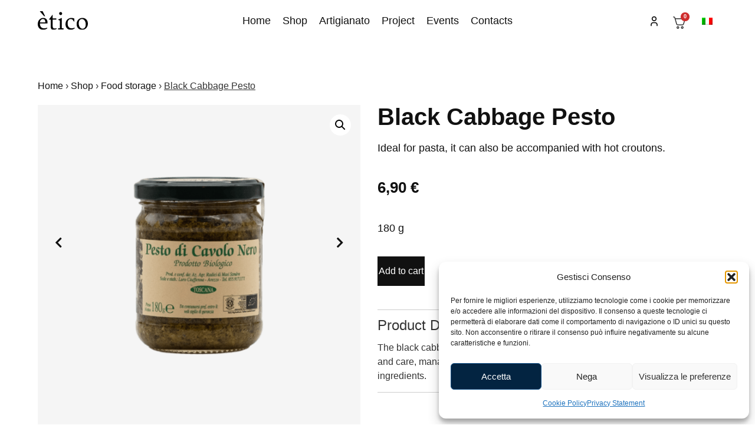

--- FILE ---
content_type: text/html; charset=UTF-8
request_url: https://eticoshop.it/en/negozio/dispensa/pesto/pesto-di-cavolo-nero/
body_size: 37252
content:






















<!DOCTYPE html>
<html lang="en-GB">
<head>
  <meta http-equiv="Content-Security-Policy" content="upgrade-insecure-requests">
  <meta charset="UTF-8">
  <meta name="viewport" content="width=device-width, initial-scale=1.0">
  <title>Ètico</title>
  <meta name='robots' content='index, follow, max-image-preview:large, max-snippet:-1, max-video-preview:-1' />

<!-- Google Tag Manager for WordPress by gtm4wp.com -->
<script data-cfasync="false" data-pagespeed-no-defer>
	var gtm4wp_datalayer_name = "dataLayer";
	var dataLayer = dataLayer || [];
	const gtm4wp_use_sku_instead = 0;
	const gtm4wp_currency = 'EUR';
	const gtm4wp_product_per_impression = 10;
	const gtm4wp_clear_ecommerce = false;
	const gtm4wp_datalayer_max_timeout = 2000;

	const gtm4wp_scrollerscript_debugmode         = false;
	const gtm4wp_scrollerscript_callbacktime      = 100;
	const gtm4wp_scrollerscript_readerlocation    = 150;
	const gtm4wp_scrollerscript_contentelementid  = "content";
	const gtm4wp_scrollerscript_scannertime       = 60;
</script>
<!-- End Google Tag Manager for WordPress by gtm4wp.com -->
	<!-- This site is optimized with the Yoast SEO plugin v26.7 - https://yoast.com/wordpress/plugins/seo/ -->
	<title>Pesto di Cavolo Nero - Ètico</title>
	<link rel="canonical" href="https://eticoshop.it/en/negozio/dispensa/pesto/pesto-di-cavolo-nero/" />
	<meta property="og:locale" content="en_GB" />
	<meta property="og:type" content="article" />
	<meta property="og:title" content="Pesto di Cavolo Nero - Ètico" />
	<meta property="og:description" content="Il Pesto di cavolo nero è preparato dall&#039;azienda agricola Radici che con la loro attenzione e cura riescono a produrre pesti e creme genuine e con soli ingredienti naturali." />
	<meta property="og:url" content="https://eticoshop.it/en/negozio/dispensa/pesto/pesto-di-cavolo-nero/" />
	<meta property="og:site_name" content="Ètico" />
	<meta property="article:modified_time" content="2024-06-21T15:17:57+00:00" />
	<meta property="og:image" content="https://eticoshop.it/wp-content/uploads/2023/10/Pesto-di-Cavolo-Nero-1.png" />
	<meta property="og:image:width" content="1000" />
	<meta property="og:image:height" content="1000" />
	<meta property="og:image:type" content="image/png" />
	<meta name="twitter:card" content="summary_large_image" />
	<meta name="twitter:label1" content="Estimated reading time" />
	<meta name="twitter:data1" content="1 minute" />
	<script type="application/ld+json" class="yoast-schema-graph">{"@context":"https://schema.org","@graph":[{"@type":"WebPage","@id":"https://eticoshop.it/negozio/dispensa/pesto/pesto-di-cavolo-nero/","url":"https://eticoshop.it/negozio/dispensa/pesto/pesto-di-cavolo-nero/","name":"Pesto di Cavolo Nero - Ètico","isPartOf":{"@id":"https://eticoshop.it/#website"},"primaryImageOfPage":{"@id":"https://eticoshop.it/negozio/dispensa/pesto/pesto-di-cavolo-nero/#primaryimage"},"image":{"@id":"https://eticoshop.it/negozio/dispensa/pesto/pesto-di-cavolo-nero/#primaryimage"},"thumbnailUrl":"https://eticoshop.it/wp-content/uploads/2023/10/Pesto-di-Cavolo-Nero-1.png","datePublished":"2023-09-19T10:06:45+00:00","dateModified":"2024-06-21T15:17:57+00:00","breadcrumb":{"@id":"https://eticoshop.it/negozio/dispensa/pesto/pesto-di-cavolo-nero/#breadcrumb"},"inLanguage":"en-GB","potentialAction":[{"@type":"ReadAction","target":["https://eticoshop.it/negozio/dispensa/pesto/pesto-di-cavolo-nero/"]}]},{"@type":"ImageObject","inLanguage":"en-GB","@id":"https://eticoshop.it/negozio/dispensa/pesto/pesto-di-cavolo-nero/#primaryimage","url":"https://eticoshop.it/wp-content/uploads/2023/10/Pesto-di-Cavolo-Nero-1.png","contentUrl":"https://eticoshop.it/wp-content/uploads/2023/10/Pesto-di-Cavolo-Nero-1.png","width":1000,"height":1000},{"@type":"BreadcrumbList","@id":"https://eticoshop.it/negozio/dispensa/pesto/pesto-di-cavolo-nero/#breadcrumb","itemListElement":[{"@type":"ListItem","position":1,"name":"Home","item":"https://eticoshop.it/"},{"@type":"ListItem","position":2,"name":"Shop","item":"https://eticoshop.it/negozio/"},{"@type":"ListItem","position":3,"name":"Dispensa","item":"https://eticoshop.it/categoria-prodotto/dispensa/"},{"@type":"ListItem","position":4,"name":"Pesto di Cavolo Nero"}]},{"@type":"WebSite","@id":"https://eticoshop.it/#website","url":"https://eticoshop.it/","name":"Ètico","description":"","publisher":{"@id":"https://eticoshop.it/#organization"},"potentialAction":[{"@type":"SearchAction","target":{"@type":"EntryPoint","urlTemplate":"https://eticoshop.it/?s={search_term_string}"},"query-input":{"@type":"PropertyValueSpecification","valueRequired":true,"valueName":"search_term_string"}}],"inLanguage":"en-GB"},{"@type":"Organization","@id":"https://eticoshop.it/#organization","name":"Ètico","url":"https://eticoshop.it/","logo":{"@type":"ImageObject","inLanguage":"en-GB","@id":"https://eticoshop.it/#/schema/logo/image/","url":"https://eticoshop.it/wp-content/uploads/2023/09/logo-etico.svg","contentUrl":"https://eticoshop.it/wp-content/uploads/2023/09/logo-etico.svg","width":973,"height":360,"caption":"Ètico"},"image":{"@id":"https://eticoshop.it/#/schema/logo/image/"}}]}</script>
	<!-- / Yoast SEO plugin. -->


<link rel='dns-prefetch' href='//script.metricode.com' />
<link rel="alternate" type="application/rss+xml" title="Ètico &raquo; Feed" href="https://eticoshop.it/en/feed/" />
<link rel="alternate" type="application/rss+xml" title="Ètico &raquo; Comments Feed" href="https://eticoshop.it/en/comments/feed/" />
<link rel="alternate" title="oEmbed (JSON)" type="application/json+oembed" href="https://eticoshop.it/en/wp-json/oembed/1.0/embed?url=https%3A%2F%2Feticoshop.it%2Fen%2Fnegozio%2Fdispensa%2Fpesto%2Fpesto-di-cavolo-nero%2F" />
<link rel="alternate" title="oEmbed (XML)" type="text/xml+oembed" href="https://eticoshop.it/en/wp-json/oembed/1.0/embed?url=https%3A%2F%2Feticoshop.it%2Fen%2Fnegozio%2Fdispensa%2Fpesto%2Fpesto-di-cavolo-nero%2F&#038;format=xml" />
<style id='wp-img-auto-sizes-contain-inline-css'>
img:is([sizes=auto i],[sizes^="auto," i]){contain-intrinsic-size:3000px 1500px}
/*# sourceURL=wp-img-auto-sizes-contain-inline-css */
</style>
<link rel='stylesheet' id='font-awesome-css' href='https://eticoshop.it/wp-content/plugins/woocommerce-ajax-filters/berocket/assets/css/font-awesome.min.css?ver=6.9' media='all' />
<link rel='stylesheet' id='berocket_aapf_widget-style-css' href='https://eticoshop.it/wp-content/plugins/woocommerce-ajax-filters/assets/frontend/css/fullmain.min.css?ver=3.1.9.6' media='all' />
<style id='wp-emoji-styles-inline-css'>

	img.wp-smiley, img.emoji {
		display: inline !important;
		border: none !important;
		box-shadow: none !important;
		height: 1em !important;
		width: 1em !important;
		margin: 0 0.07em !important;
		vertical-align: -0.1em !important;
		background: none !important;
		padding: 0 !important;
	}
/*# sourceURL=wp-emoji-styles-inline-css */
</style>
<link rel='stylesheet' id='wp-block-library-css' href='https://eticoshop.it/wp-includes/css/dist/block-library/style.min.css?ver=6.9' media='all' />
<style id='classic-theme-styles-inline-css'>
/*! This file is auto-generated */
.wp-block-button__link{color:#fff;background-color:#32373c;border-radius:9999px;box-shadow:none;text-decoration:none;padding:calc(.667em + 2px) calc(1.333em + 2px);font-size:1.125em}.wp-block-file__button{background:#32373c;color:#fff;text-decoration:none}
/*# sourceURL=/wp-includes/css/classic-themes.min.css */
</style>
<style id='global-styles-inline-css'>
:root{--wp--preset--aspect-ratio--square: 1;--wp--preset--aspect-ratio--4-3: 4/3;--wp--preset--aspect-ratio--3-4: 3/4;--wp--preset--aspect-ratio--3-2: 3/2;--wp--preset--aspect-ratio--2-3: 2/3;--wp--preset--aspect-ratio--16-9: 16/9;--wp--preset--aspect-ratio--9-16: 9/16;--wp--preset--color--black: #000000;--wp--preset--color--cyan-bluish-gray: #abb8c3;--wp--preset--color--white: #ffffff;--wp--preset--color--pale-pink: #f78da7;--wp--preset--color--vivid-red: #cf2e2e;--wp--preset--color--luminous-vivid-orange: #ff6900;--wp--preset--color--luminous-vivid-amber: #fcb900;--wp--preset--color--light-green-cyan: #7bdcb5;--wp--preset--color--vivid-green-cyan: #00d084;--wp--preset--color--pale-cyan-blue: #8ed1fc;--wp--preset--color--vivid-cyan-blue: #0693e3;--wp--preset--color--vivid-purple: #9b51e0;--wp--preset--gradient--vivid-cyan-blue-to-vivid-purple: linear-gradient(135deg,rgb(6,147,227) 0%,rgb(155,81,224) 100%);--wp--preset--gradient--light-green-cyan-to-vivid-green-cyan: linear-gradient(135deg,rgb(122,220,180) 0%,rgb(0,208,130) 100%);--wp--preset--gradient--luminous-vivid-amber-to-luminous-vivid-orange: linear-gradient(135deg,rgb(252,185,0) 0%,rgb(255,105,0) 100%);--wp--preset--gradient--luminous-vivid-orange-to-vivid-red: linear-gradient(135deg,rgb(255,105,0) 0%,rgb(207,46,46) 100%);--wp--preset--gradient--very-light-gray-to-cyan-bluish-gray: linear-gradient(135deg,rgb(238,238,238) 0%,rgb(169,184,195) 100%);--wp--preset--gradient--cool-to-warm-spectrum: linear-gradient(135deg,rgb(74,234,220) 0%,rgb(151,120,209) 20%,rgb(207,42,186) 40%,rgb(238,44,130) 60%,rgb(251,105,98) 80%,rgb(254,248,76) 100%);--wp--preset--gradient--blush-light-purple: linear-gradient(135deg,rgb(255,206,236) 0%,rgb(152,150,240) 100%);--wp--preset--gradient--blush-bordeaux: linear-gradient(135deg,rgb(254,205,165) 0%,rgb(254,45,45) 50%,rgb(107,0,62) 100%);--wp--preset--gradient--luminous-dusk: linear-gradient(135deg,rgb(255,203,112) 0%,rgb(199,81,192) 50%,rgb(65,88,208) 100%);--wp--preset--gradient--pale-ocean: linear-gradient(135deg,rgb(255,245,203) 0%,rgb(182,227,212) 50%,rgb(51,167,181) 100%);--wp--preset--gradient--electric-grass: linear-gradient(135deg,rgb(202,248,128) 0%,rgb(113,206,126) 100%);--wp--preset--gradient--midnight: linear-gradient(135deg,rgb(2,3,129) 0%,rgb(40,116,252) 100%);--wp--preset--font-size--small: 13px;--wp--preset--font-size--medium: 20px;--wp--preset--font-size--large: 36px;--wp--preset--font-size--x-large: 42px;--wp--preset--spacing--20: 0.44rem;--wp--preset--spacing--30: 0.67rem;--wp--preset--spacing--40: 1rem;--wp--preset--spacing--50: 1.5rem;--wp--preset--spacing--60: 2.25rem;--wp--preset--spacing--70: 3.38rem;--wp--preset--spacing--80: 5.06rem;--wp--preset--shadow--natural: 6px 6px 9px rgba(0, 0, 0, 0.2);--wp--preset--shadow--deep: 12px 12px 50px rgba(0, 0, 0, 0.4);--wp--preset--shadow--sharp: 6px 6px 0px rgba(0, 0, 0, 0.2);--wp--preset--shadow--outlined: 6px 6px 0px -3px rgb(255, 255, 255), 6px 6px rgb(0, 0, 0);--wp--preset--shadow--crisp: 6px 6px 0px rgb(0, 0, 0);}:where(.is-layout-flex){gap: 0.5em;}:where(.is-layout-grid){gap: 0.5em;}body .is-layout-flex{display: flex;}.is-layout-flex{flex-wrap: wrap;align-items: center;}.is-layout-flex > :is(*, div){margin: 0;}body .is-layout-grid{display: grid;}.is-layout-grid > :is(*, div){margin: 0;}:where(.wp-block-columns.is-layout-flex){gap: 2em;}:where(.wp-block-columns.is-layout-grid){gap: 2em;}:where(.wp-block-post-template.is-layout-flex){gap: 1.25em;}:where(.wp-block-post-template.is-layout-grid){gap: 1.25em;}.has-black-color{color: var(--wp--preset--color--black) !important;}.has-cyan-bluish-gray-color{color: var(--wp--preset--color--cyan-bluish-gray) !important;}.has-white-color{color: var(--wp--preset--color--white) !important;}.has-pale-pink-color{color: var(--wp--preset--color--pale-pink) !important;}.has-vivid-red-color{color: var(--wp--preset--color--vivid-red) !important;}.has-luminous-vivid-orange-color{color: var(--wp--preset--color--luminous-vivid-orange) !important;}.has-luminous-vivid-amber-color{color: var(--wp--preset--color--luminous-vivid-amber) !important;}.has-light-green-cyan-color{color: var(--wp--preset--color--light-green-cyan) !important;}.has-vivid-green-cyan-color{color: var(--wp--preset--color--vivid-green-cyan) !important;}.has-pale-cyan-blue-color{color: var(--wp--preset--color--pale-cyan-blue) !important;}.has-vivid-cyan-blue-color{color: var(--wp--preset--color--vivid-cyan-blue) !important;}.has-vivid-purple-color{color: var(--wp--preset--color--vivid-purple) !important;}.has-black-background-color{background-color: var(--wp--preset--color--black) !important;}.has-cyan-bluish-gray-background-color{background-color: var(--wp--preset--color--cyan-bluish-gray) !important;}.has-white-background-color{background-color: var(--wp--preset--color--white) !important;}.has-pale-pink-background-color{background-color: var(--wp--preset--color--pale-pink) !important;}.has-vivid-red-background-color{background-color: var(--wp--preset--color--vivid-red) !important;}.has-luminous-vivid-orange-background-color{background-color: var(--wp--preset--color--luminous-vivid-orange) !important;}.has-luminous-vivid-amber-background-color{background-color: var(--wp--preset--color--luminous-vivid-amber) !important;}.has-light-green-cyan-background-color{background-color: var(--wp--preset--color--light-green-cyan) !important;}.has-vivid-green-cyan-background-color{background-color: var(--wp--preset--color--vivid-green-cyan) !important;}.has-pale-cyan-blue-background-color{background-color: var(--wp--preset--color--pale-cyan-blue) !important;}.has-vivid-cyan-blue-background-color{background-color: var(--wp--preset--color--vivid-cyan-blue) !important;}.has-vivid-purple-background-color{background-color: var(--wp--preset--color--vivid-purple) !important;}.has-black-border-color{border-color: var(--wp--preset--color--black) !important;}.has-cyan-bluish-gray-border-color{border-color: var(--wp--preset--color--cyan-bluish-gray) !important;}.has-white-border-color{border-color: var(--wp--preset--color--white) !important;}.has-pale-pink-border-color{border-color: var(--wp--preset--color--pale-pink) !important;}.has-vivid-red-border-color{border-color: var(--wp--preset--color--vivid-red) !important;}.has-luminous-vivid-orange-border-color{border-color: var(--wp--preset--color--luminous-vivid-orange) !important;}.has-luminous-vivid-amber-border-color{border-color: var(--wp--preset--color--luminous-vivid-amber) !important;}.has-light-green-cyan-border-color{border-color: var(--wp--preset--color--light-green-cyan) !important;}.has-vivid-green-cyan-border-color{border-color: var(--wp--preset--color--vivid-green-cyan) !important;}.has-pale-cyan-blue-border-color{border-color: var(--wp--preset--color--pale-cyan-blue) !important;}.has-vivid-cyan-blue-border-color{border-color: var(--wp--preset--color--vivid-cyan-blue) !important;}.has-vivid-purple-border-color{border-color: var(--wp--preset--color--vivid-purple) !important;}.has-vivid-cyan-blue-to-vivid-purple-gradient-background{background: var(--wp--preset--gradient--vivid-cyan-blue-to-vivid-purple) !important;}.has-light-green-cyan-to-vivid-green-cyan-gradient-background{background: var(--wp--preset--gradient--light-green-cyan-to-vivid-green-cyan) !important;}.has-luminous-vivid-amber-to-luminous-vivid-orange-gradient-background{background: var(--wp--preset--gradient--luminous-vivid-amber-to-luminous-vivid-orange) !important;}.has-luminous-vivid-orange-to-vivid-red-gradient-background{background: var(--wp--preset--gradient--luminous-vivid-orange-to-vivid-red) !important;}.has-very-light-gray-to-cyan-bluish-gray-gradient-background{background: var(--wp--preset--gradient--very-light-gray-to-cyan-bluish-gray) !important;}.has-cool-to-warm-spectrum-gradient-background{background: var(--wp--preset--gradient--cool-to-warm-spectrum) !important;}.has-blush-light-purple-gradient-background{background: var(--wp--preset--gradient--blush-light-purple) !important;}.has-blush-bordeaux-gradient-background{background: var(--wp--preset--gradient--blush-bordeaux) !important;}.has-luminous-dusk-gradient-background{background: var(--wp--preset--gradient--luminous-dusk) !important;}.has-pale-ocean-gradient-background{background: var(--wp--preset--gradient--pale-ocean) !important;}.has-electric-grass-gradient-background{background: var(--wp--preset--gradient--electric-grass) !important;}.has-midnight-gradient-background{background: var(--wp--preset--gradient--midnight) !important;}.has-small-font-size{font-size: var(--wp--preset--font-size--small) !important;}.has-medium-font-size{font-size: var(--wp--preset--font-size--medium) !important;}.has-large-font-size{font-size: var(--wp--preset--font-size--large) !important;}.has-x-large-font-size{font-size: var(--wp--preset--font-size--x-large) !important;}
:where(.wp-block-post-template.is-layout-flex){gap: 1.25em;}:where(.wp-block-post-template.is-layout-grid){gap: 1.25em;}
:where(.wp-block-term-template.is-layout-flex){gap: 1.25em;}:where(.wp-block-term-template.is-layout-grid){gap: 1.25em;}
:where(.wp-block-columns.is-layout-flex){gap: 2em;}:where(.wp-block-columns.is-layout-grid){gap: 2em;}
:root :where(.wp-block-pullquote){font-size: 1.5em;line-height: 1.6;}
/*# sourceURL=global-styles-inline-css */
</style>
<link rel='stylesheet' id='photoswipe-css' href='https://eticoshop.it/wp-content/plugins/woocommerce/assets/css/photoswipe/photoswipe.min.css?ver=10.4.3' media='all' />
<link rel='stylesheet' id='photoswipe-default-skin-css' href='https://eticoshop.it/wp-content/plugins/woocommerce/assets/css/photoswipe/default-skin/default-skin.min.css?ver=10.4.3' media='all' />
<link rel='stylesheet' id='woocommerce-layout-css' href='https://eticoshop.it/wp-content/plugins/woocommerce/assets/css/woocommerce-layout.css?ver=10.4.3' media='all' />
<link rel='stylesheet' id='woocommerce-smallscreen-css' href='https://eticoshop.it/wp-content/plugins/woocommerce/assets/css/woocommerce-smallscreen.css?ver=10.4.3' media='only screen and (max-width: 768px)' />
<link rel='stylesheet' id='woocommerce-general-css' href='https://eticoshop.it/wp-content/plugins/woocommerce/assets/css/woocommerce.css?ver=10.4.3' media='all' />
<style id='woocommerce-inline-inline-css'>
.woocommerce form .form-row .required { visibility: visible; }
/*# sourceURL=woocommerce-inline-inline-css */
</style>
<link rel='stylesheet' id='wt-woocommerce-related-products-css' href='https://eticoshop.it/wp-content/plugins/wt-woocommerce-related-products/public/css/custom-related-products-public.css?ver=1.7.6' media='all' />
<link rel='stylesheet' id='trp-language-switcher-style-css' href='https://eticoshop.it/wp-content/plugins/translatepress-multilingual/assets/css/trp-language-switcher.css?ver=3.0.7' media='all' />
<link rel='stylesheet' id='cmplz-general-css' href='https://eticoshop.it/wp-content/plugins/complianz-gdpr/assets/css/cookieblocker.min.css?ver=1766002128' media='all' />
<link rel='stylesheet' id='hide-admin-bar-based-on-user-roles-css' href='https://eticoshop.it/wp-content/plugins/hide-admin-bar-based-on-user-roles/public/css/hide-admin-bar-based-on-user-roles-public.css?ver=7.0.2' media='all' />
<link rel='stylesheet' id='dgwt-wcas-style-css' href='https://eticoshop.it/wp-content/plugins/ajax-search-for-woocommerce/assets/css/style.min.css?ver=1.32.2' media='all' />
<link rel='stylesheet' id='hello-elementor-style-css' href='https://eticoshop.it/wp-content/themes/hello-elementor/style.css?ver=3.1.0' media='all' />
<link rel='stylesheet' id='child-style-css' href='https://eticoshop.it/wp-content/themes/hello-elementor-child/style.css?ver=1.0.0' media='all' />
<link rel='stylesheet' id='hello-elementor-css' href='https://eticoshop.it/wp-content/themes/hello-elementor/style.min.css?ver=3.1.0' media='all' />
<link rel='stylesheet' id='hello-elementor-theme-style-css' href='https://eticoshop.it/wp-content/themes/hello-elementor/theme.min.css?ver=3.1.0' media='all' />
<link rel='stylesheet' id='hello-elementor-header-footer-css' href='https://eticoshop.it/wp-content/themes/hello-elementor/header-footer.min.css?ver=3.1.0' media='all' />
<link rel='stylesheet' id='elementor-frontend-css' href='https://eticoshop.it/wp-content/plugins/elementor/assets/css/frontend.min.css?ver=3.34.1' media='all' />
<link rel='stylesheet' id='elementor-post-6-css' href='https://eticoshop.it/wp-content/uploads/elementor/css/post-6.css?ver=1768637966' media='all' />
<link rel='stylesheet' id='elementor-icons-css' href='https://eticoshop.it/wp-content/plugins/elementor/assets/lib/eicons/css/elementor-icons.min.css?ver=5.45.0' media='all' />
<link rel='stylesheet' id='elementor-pro-css' href='https://eticoshop.it/wp-content/plugins/elementor-pro/assets/css/frontend.min.css?ver=3.14.1' media='all' />
<link rel='stylesheet' id='elementor-post-2792-css' href='https://eticoshop.it/wp-content/uploads/elementor/css/post-2792.css?ver=1768637968' media='all' />
<link rel='stylesheet' id='elementor-post-3560-css' href='https://eticoshop.it/wp-content/uploads/elementor/css/post-3560.css?ver=1768638642' media='all' />
<link rel='stylesheet' id='loftloader-lite-animation-css' href='https://eticoshop.it/wp-content/plugins/loftloader/assets/css/loftloader.min.css?ver=2025121501' media='all' />
<link rel='stylesheet' id='fkcart-style-css' href='https://eticoshop.it/wp-content/plugins/cart-for-woocommerce/assets/css/style.min.css?ver=1.9.1' media='all' />
<style id='fkcart-style-inline-css'>

		:root {
			--fkcart-primary-bg-color: #111111;
			--fkcart-primary-font-color: #ffffff;
			--fkcart-primary-text-color: #24272d;
			--fkcart-secondary-text-color: #24272dbe;
			--fkcart-strike-through-price-text-color: #24272d;
			--fkcart-saving-text-price-color: #5BA238;
			--fkcart-coupon-text-price-color: #5BA238;
			--fkcart-accent-color: #111111;
			--fkcart-border-color: #eaeaec;
			--fkcart-error-color: #B00C0C;
			--fkcart-error-bg-color: #FFF0F0;
			--fkcart-reward-color: #f1b51e;
			
			--fkcart-progress-bar-icon-color: #353030;
			--fkcart-progress-bar-active-icon-color: #ffffff;
			--fkcart-progress-bar-bg-color-active-icon: #2DA815;
			--fkcart-progress-bar-active-color: #2DA815;
			
			--fkcart-bg-color: #ffffff;
			--fkcart-slider-desktop-width: 420px;
			--fkcart-slider-mobile-width: 100%;
			--fkcart-animation-duration: 0.4s;
			--fkcart-panel-color:#E6F1F7;
			--fkcart-color-black: #000000;
			--fkcart-success-color: #5BA238;
			--fkcart-success-bg-color: #EFF6EB;
			--fkcart-toggle-bg-color: #ffffff;
			--fkcart-toggle-icon-color: #353030;
			--fkcart-toggle-count-bg-color: #cf2e2e;
			--fkcart-toggle-count-font-color: #ffffff;
			--fkcart-progressbar-active-color: #0170b9;
			
			--fkcart-toggle-border-radius: 50%;
			--fkcart-toggle-size: 36;
			--fkcart-border-radius: 3px; 
			--fkcart-menu-icon-size: 25px;
			--fkcart-menu-text-size: 16px;
		}
/*# sourceURL=fkcart-style-inline-css */
</style>
<link rel='stylesheet' id='elementor-gf-local-robotoslab-css' href='https://eticoshop.it/wp-content/uploads/elementor/google-fonts/css/robotoslab.css?ver=1742242137' media='all' />
<link rel='stylesheet' id='elementor-gf-local-roboto-css' href='https://eticoshop.it/wp-content/uploads/elementor/google-fonts/css/roboto.css?ver=1742242145' media='all' />
<link rel='stylesheet' id='elementor-icons-shared-0-css' href='https://eticoshop.it/wp-content/plugins/elementor/assets/lib/font-awesome/css/fontawesome.min.css?ver=5.15.3' media='all' />
<link rel='stylesheet' id='elementor-icons-fa-solid-css' href='https://eticoshop.it/wp-content/plugins/elementor/assets/lib/font-awesome/css/solid.min.css?ver=5.15.3' media='all' />
<script type="text/template" id="tmpl-variation-template">
	<div class="woocommerce-variation-description">{{{ data.variation.variation_description }}}</div>
	<div class="woocommerce-variation-price">{{{ data.variation.price_html }}}</div>
	<div class="woocommerce-variation-availability">{{{ data.variation.availability_html }}}</div>
</script>
<script type="text/template" id="tmpl-unavailable-variation-template">
	<p role="alert">Sorry, this product is unavailable. Please choose a different combination.</p>
</script>
<script src="https://eticoshop.it/wp-includes/js/jquery/jquery.min.js?ver=3.7.1" id="jquery-core-js"></script>
<script src="https://eticoshop.it/wp-includes/js/jquery/jquery-migrate.min.js?ver=3.4.1" id="jquery-migrate-js"></script>
<script src="https://eticoshop.it/wp-content/plugins/woocommerce/assets/js/jquery-blockui/jquery.blockUI.min.js?ver=2.7.0-wc.10.4.3" id="wc-jquery-blockui-js" defer data-wp-strategy="defer"></script>
<script id="wc-add-to-cart-js-extra">
var wc_add_to_cart_params = {"ajax_url":"/wp-admin/admin-ajax.php","wc_ajax_url":"https://eticoshop.it/en/?wc-ajax=%%endpoint%%","i18n_view_cart":"View basket","cart_url":"https://eticoshop.it/en/carrello/","is_cart":"","cart_redirect_after_add":"no"};
//# sourceURL=wc-add-to-cart-js-extra
</script>
<script src="https://eticoshop.it/wp-content/plugins/woocommerce/assets/js/frontend/add-to-cart.min.js?ver=10.4.3" id="wc-add-to-cart-js" defer data-wp-strategy="defer"></script>
<script src="https://eticoshop.it/wp-content/plugins/woocommerce/assets/js/zoom/jquery.zoom.min.js?ver=1.7.21-wc.10.4.3" id="wc-zoom-js" defer data-wp-strategy="defer"></script>
<script src="https://eticoshop.it/wp-content/plugins/woocommerce/assets/js/flexslider/jquery.flexslider.min.js?ver=2.7.2-wc.10.4.3" id="wc-flexslider-js" defer data-wp-strategy="defer"></script>
<script src="https://eticoshop.it/wp-content/plugins/woocommerce/assets/js/photoswipe/photoswipe.min.js?ver=4.1.1-wc.10.4.3" id="wc-photoswipe-js" defer data-wp-strategy="defer"></script>
<script src="https://eticoshop.it/wp-content/plugins/woocommerce/assets/js/photoswipe/photoswipe-ui-default.min.js?ver=4.1.1-wc.10.4.3" id="wc-photoswipe-ui-default-js" defer data-wp-strategy="defer"></script>
<script id="wc-single-product-js-extra">
var wc_single_product_params = {"i18n_required_rating_text":"Please select a rating","i18n_rating_options":["1 of 5 stars","2 of 5 stars","3 of 5 stars","4 of 5 stars","5 of 5 stars"],"i18n_product_gallery_trigger_text":"View full-screen image gallery","review_rating_required":"yes","flexslider":{"rtl":false,"animation":"slide","smoothHeight":true,"directionNav":true,"controlNav":"thumbnails","slideshow":false,"animationSpeed":500,"animationLoop":false,"allowOneSlide":false},"zoom_enabled":"1","zoom_options":[],"photoswipe_enabled":"1","photoswipe_options":{"shareEl":false,"closeOnScroll":false,"history":false,"hideAnimationDuration":0,"showAnimationDuration":0},"flexslider_enabled":"1"};
//# sourceURL=wc-single-product-js-extra
</script>
<script src="https://eticoshop.it/wp-content/plugins/woocommerce/assets/js/frontend/single-product.min.js?ver=10.4.3" id="wc-single-product-js" defer data-wp-strategy="defer"></script>
<script src="https://eticoshop.it/wp-content/plugins/woocommerce/assets/js/js-cookie/js.cookie.min.js?ver=2.1.4-wc.10.4.3" id="wc-js-cookie-js" defer data-wp-strategy="defer"></script>
<script id="woocommerce-js-extra">
var woocommerce_params = {"ajax_url":"/wp-admin/admin-ajax.php","wc_ajax_url":"https://eticoshop.it/en/?wc-ajax=%%endpoint%%","i18n_password_show":"Show password","i18n_password_hide":"Hide password"};
//# sourceURL=woocommerce-js-extra
</script>
<script src="https://eticoshop.it/wp-content/plugins/woocommerce/assets/js/frontend/woocommerce.min.js?ver=10.4.3" id="woocommerce-js" defer data-wp-strategy="defer"></script>
<script src="https://eticoshop.it/wp-content/plugins/wt-woocommerce-related-products/public/js/custom-related-products-public.js?ver=1.7.6" id="wt-woocommerce-related-products-js"></script>
<script src="https://eticoshop.it/wp-content/plugins/translatepress-multilingual/assets/js/trp-frontend-compatibility.js?ver=3.0.7" id="trp-frontend-compatibility-js"></script>
<script src="https://eticoshop.it/wp-content/plugins/hide-admin-bar-based-on-user-roles/public/js/hide-admin-bar-based-on-user-roles-public.js?ver=7.0.2" id="hide-admin-bar-based-on-user-roles-js"></script>
<script src="https://eticoshop.it/wp-content/plugins/duracelltomi-google-tag-manager/dist/js/analytics-talk-content-tracking.js?ver=1.22.3" id="gtm4wp-scroll-tracking-js"></script>
<script src="https://eticoshop.it/wp-includes/js/underscore.min.js?ver=1.13.7" id="underscore-js"></script>
<script id="wp-util-js-extra">
var _wpUtilSettings = {"ajax":{"url":"/wp-admin/admin-ajax.php"}};
//# sourceURL=wp-util-js-extra
</script>
<script src="https://eticoshop.it/wp-includes/js/wp-util.min.js?ver=6.9" id="wp-util-js"></script>
<script id="wc-add-to-cart-variation-js-extra">
var wc_add_to_cart_variation_params = {"wc_ajax_url":"https://eticoshop.it/en/?wc-ajax=%%endpoint%%","i18n_no_matching_variations_text":"Sorry, no products matched your selection. Please choose a different combination.","i18n_make_a_selection_text":"Please select some product options before adding this product to your basket.","i18n_unavailable_text":"Sorry, this product is unavailable. Please choose a different combination.","i18n_reset_alert_text":"Your selection has been reset. Please select some product options before adding this product to your cart."};
//# sourceURL=wc-add-to-cart-variation-js-extra
</script>
<script src="https://eticoshop.it/wp-content/plugins/woocommerce/assets/js/frontend/add-to-cart-variation.min.js?ver=10.4.3" id="wc-add-to-cart-variation-js" defer data-wp-strategy="defer"></script>
<link rel="https://api.w.org/" href="https://eticoshop.it/en/wp-json/" /><link rel="alternate" title="JSON" type="application/json" href="https://eticoshop.it/en/wp-json/wp/v2/product/5201" /><link rel="EditURI" type="application/rsd+xml" title="RSD" href="https://eticoshop.it/xmlrpc.php?rsd" />
<meta name="generator" content="WordPress 6.9" />
<meta name="generator" content="WooCommerce 10.4.3" />
<link rel='shortlink' href='https://eticoshop.it/en/?p=5201' />
<link rel="alternate" hreflang="it-IT" href="https://eticoshop.it/negozio/dispensa/pesto/pesto-di-cavolo-nero/"/>
<link rel="alternate" hreflang="en-GB" href="https://eticoshop.it/en/negozio/dispensa/pesto/pesto-di-cavolo-nero/"/>
<link rel="alternate" hreflang="it" href="https://eticoshop.it/negozio/dispensa/pesto/pesto-di-cavolo-nero/"/>
<link rel="alternate" hreflang="en" href="https://eticoshop.it/en/negozio/dispensa/pesto/pesto-di-cavolo-nero/"/>
			<style>.cmplz-hidden {
					display: none !important;
				}</style>
<!-- Google Tag Manager for WordPress by gtm4wp.com -->
<!-- GTM Container placement set to automatic -->
<script data-cfasync="false" data-pagespeed-no-defer>
	var dataLayer_content = {"visitorLoginState":"logged-out","visitorEmail":"","visitorEmailHash":"","pagePostType":"product","pagePostType2":"single-product","pagePostAuthor":"eticoshop","browserName":"","browserVersion":"","browserEngineName":"","browserEngineVersion":"","osName":"","osVersion":"","deviceType":"bot","deviceManufacturer":"","deviceModel":"","productRatingCounts":[],"productAverageRating":0,"productReviewCount":0,"productType":"simple","productIsVariable":0};
	dataLayer.push( dataLayer_content );
</script>
<script data-cfasync="false" data-pagespeed-no-defer>
(function(w,d,s,l,i){w[l]=w[l]||[];w[l].push({'gtm.start':
new Date().getTime(),event:'gtm.js'});var f=d.getElementsByTagName(s)[0],
j=d.createElement(s),dl=l!='dataLayer'?'&l='+l:'';j.async=true;j.src=
'//www.googletagmanager.com/gtm.js?id='+i+dl;f.parentNode.insertBefore(j,f);
})(window,document,'script','dataLayer','GTM-5JBL3Z8');
</script>
<!-- End Google Tag Manager for WordPress by gtm4wp.com -->		<style>
			.dgwt-wcas-ico-magnifier,.dgwt-wcas-ico-magnifier-handler{max-width:20px}.dgwt-wcas-search-wrapp{max-width:600px}		</style>
		<meta name="description" content="Il Pesto di cavolo nero è preparato dall&#039;azienda agricola Radici che con la loro attenzione e cura riescono a produrre pesti e creme genuine e con soli ingredienti naturali.">
	<noscript><style>.woocommerce-product-gallery{ opacity: 1 !important; }</style></noscript>
	<meta name="generator" content="Elementor 3.34.1; features: additional_custom_breakpoints; settings: css_print_method-external, google_font-enabled, font_display-swap">
			<style>
				.e-con.e-parent:nth-of-type(n+4):not(.e-lazyloaded):not(.e-no-lazyload),
				.e-con.e-parent:nth-of-type(n+4):not(.e-lazyloaded):not(.e-no-lazyload) * {
					background-image: none !important;
				}
				@media screen and (max-height: 1024px) {
					.e-con.e-parent:nth-of-type(n+3):not(.e-lazyloaded):not(.e-no-lazyload),
					.e-con.e-parent:nth-of-type(n+3):not(.e-lazyloaded):not(.e-no-lazyload) * {
						background-image: none !important;
					}
				}
				@media screen and (max-height: 640px) {
					.e-con.e-parent:nth-of-type(n+2):not(.e-lazyloaded):not(.e-no-lazyload),
					.e-con.e-parent:nth-of-type(n+2):not(.e-lazyloaded):not(.e-no-lazyload) * {
						background-image: none !important;
					}
				}
			</style>
			<link rel="icon" href="https://eticoshop.it/wp-content/uploads/2023/09/etico-64x64.png" sizes="32x32" />
<link rel="icon" href="https://eticoshop.it/wp-content/uploads/2023/09/etico.png" sizes="192x192" />
<link rel="apple-touch-icon" href="https://eticoshop.it/wp-content/uploads/2023/09/etico.png" />
<meta name="msapplication-TileImage" content="https://eticoshop.it/wp-content/uploads/2023/09/etico.png" />
<style id="loftloader-lite-custom-bg-color">#loftloader-wrapper .loader-section {
	background: #ffffff;
}
</style><style id="loftloader-lite-custom-bg-opacity">#loftloader-wrapper .loader-section {
	opacity: 1;
}
</style><style id="loftloader-lite-custom-loader">#loftloader-wrapper.pl-circles #loader {
	color: #000000;
}
</style>		<style id="wp-custom-css">
			/*
#wpadminbar {
	display: none;
}
*/

/*
html.k-webkit.k-webkit78 { 
	margin-top: 0 !important; 
}
*/

html,
body,
a,
label,
input,
form,
h2,
.woocommerce {
  font-family: Arial, Helvetica, sans-serif !important;
}

html,
body {
  overflow-x: hidden;
  scroll-behavior: smooth;
}

body.woocommerce-cart, body.woocommerce-account,
body.woocommerce-checkout {
	min-height: 100vh;
	display: flex;
	flex-direction: column;
	justify-content: space-between;
}

.elementor-location-footer {
	margin-top: auto;
}

svg, i {
	font-size: 20px !important;
}

input[type="checkbox"],
input[type="radio"] {
  accent-color: #111111;
}

.woocommerce-checkout .select2-selection__rendered {
	border-bottom: 1px solid #111111;
}
.select2-container--default .select2-results__option--highlighted[aria-selected], .select2-container--default .select2-results__option--highlighted[data-selected] {
	background-color: #DDDDDD;
}

.save-source-checkbox::after {
	border-top-color: #111111 !important;
  border-right-color: #111111 !important;
  border-bottom-color: #111111 !important;
  border-left-color: #111111 !important;
}

/* header */
.current-menu-item a {
  text-decoration: underline;
}

header .custom-logo-link img {
  width: 85px;
}

.menu-menu-1-container {
  height: 100%;
}

#menu-menu-1 {
  height: 100%;
  display: flex;
  justify-content: space-evenly;
  align-items: center;
}

#menu-menu-1 li {
  margin: 0 10px;
}

#menu-menu-1 li a {
  color: #111111;
  font-size: 18px;
}

#menu-menu-1 li a:hover {
  text-decoration: underline;
}

.menu-menu-2-container {
  height: 100%;
}

#menu-menu-2 {
  height: 100%;
  display: flex;
  justify-content: flex-end;
  align-items: center;
}

#menu-menu-2 li {
  margin-left: 10px;
}

#menu-menu-3 {
  height: 100%;
  display: flex;
  justify-content: space-evenly;
  align-items: center;
  padding-top: 5px;
}

#menu-menu-3 li {
  margin: 0 10px;
}

#menu-menu-3 li:nth-child(3) {
  margin: 0 5px;
}

#menu-menu-3 li:nth-child(3) a {
  width: 35px;
  display: inline-block;
  text-align: center;
}

#menu-menu-4 {
  width: 100%;
  display: flex;
  flex-direction: column;
  justify-content: center;
  align-items: center;
}

#menu-menu-4 li {
  height: 50px;
  display: flex;
  justify-content: center;
  align-items: center;
}

#menu-menu-4 li a {
  color: #111111;
  font-size: 18px;
}

#menu-menu-2 li:nth-child(1),
#menu-menu-3 li:nth-child(1),
#menu-menu-2 li:nth-child(3),
#menu-menu-3 li:nth-child(3) {
  color: #111111;
  width: 35px;
  height: 35px;
  line-height: 35px;
  text-align: center;
  border-radius: 100%;
  background-color: transparent;
  transition: all 0.4s;
	display: inline-block;
}

#menu-menu-2 li:nth-child(2),
#menu-menu-3 li:nth-child(2) {
	width: 35px;
	height: 35px;
	line-height: 35px;
	padding: 3px;
	border-radius: 100%;
	background-color: transparent;
  transition: all 0.4s;
}

#menu-menu-2 li:nth-child(1) img,
#menu-menu-3 li:nth-child(1) img {
  width: 20px;
  height: 20px;
	display: inline-block;
}

#menu-menu-2 li:hover,
#menu-menu-3 li:hover {
	background: #EEEEEE;
}

#menu-menu-2 .current-menu-item,
#menu-menu-3 .current-menu-item {
  background: #EEEEEE !important;	
}

/*
.animation-header {
  animation: animation-header 1.5s ease-in;
}

@keyframes animation-header {
  0% {
    opacity: 0;
  }
	
	90% {
    opacity: 0;
  }
	
  100% {
    opacity: 1;
  }
}
*/

.overlay-menu {
	position: fixed;
	background-color: #000;
	opacity: .3;
	top: 0;
	left: 0;
	bottom: 0;
	right: 0;
	z-index: 11;
	transition: all 0.4s ease-in-out;
  }

/* woocommerce */
#customer_login h2 {
	margin-bottom: 0;
}

.woocommerce-Address-title h3 {
	margin: 15px 0 !important;
}

a.woocommerce-LoopProduct-link.woocommerce-loop-product__link {
	overflow: hidden;
}

img.attachment-woocommerce_thumbnail.size-woocommerce_thumbnail {
	transform: scale(1.5);
	transition: all 0.3s;
}

img.attachment-woocommerce_thumbnail.size-woocommerce_thumbnail:hover {
	transform: scale(1.6);
}

.woocommerce-info {
	border-top-color: #111111;
}

.woocommerce-info::before {
	color: #111111;
}

a.button.wc-backward, a.button.wc-forward {
	color: #111111;
	background-color: white;
	border: 2px solid #111111;
	border-radius: 0;
	font-weight: 400;
	transition: all 0.3s;
}

a.button.wc-backward:hover, a.button.wc-forward:hover {
	color: white;
	background-color: #111111;
}

.woocommerce-message {
	border-top-color: #111111;
}

.woocommerce-message::before {
	color: #111111;
}

.woocommerce-message a.restore-item {
	color: #111111;
}

.woocommerce-message a.restore-item:hover {
	text-decoration: underline;
}

td.product-thumbnail {
	overflow: hidden;
}

a.button.wc-forward,
a.woocommerce-Button.button {
	color: #111111 !important;
	background-color: white !important;
	border: 2px solid #111111 !important;
	border-radius: 0 !important;
	font-weight: 600 !important;
}

a.button.wc-forward:hover,
a.woocommerce-Button.button:hover {
	color: white !important;
	background-color: #111111 !important;
}

a.added_to_cart.wc-forward {
	display: none;
}

span.required,
abbr.required,
span.optional {
	color: #111111 !important;
	animation: animation-required 1.5s ease-in;
}

/*
@keyframes animation-required {
  0% {
    opacity: 0;
  }
	
	90% {
   opacity: 0;
  }

  100% {
    opacity: 1;
  }
}
*/

img.flex-active {
	border: 2px solid #111111;
}

.woocommerce-error a {
	color: #111111 !important;
}

.woocommerce-error a:hover {
	text-decoration: underline;
}

/* shop page */
select.orderby {
  -webkit-appearance: none;
  appearance: none;
}

select.orderby {
  background-image: url("/wp-content/uploads/2023/10/chevron-down.svg");
  background-size: 22px;
  background-repeat: no-repeat;
  background-position: calc(100% - 12.5px) center;
}

/* single product */
div.woocommerce-product-gallery__image {
	background-color: #f5f5f5;
}

.woocommerce div.product div.images .woocommerce-product-gallery__wrapper .zoomImg {
	background-color: #f5f5f5;
}

ol.flex-control-nav.flex-control-thumbs {
	margin-top: 10px !important;
}

ol.flex-control-nav.flex-control-thumbs li img {
	background-color: #f5f5f5;
}

.pswp__caption {
	opacity: 0;
	pointer-events: none;
}

ul.flex-direction-nav {
  position: absolute;
  top: 30%;
  z-index: 1;
  width: 100%;
  left: 0;
  margin: 0;
  padding: 0px;
  list-style: none;
}

li.flex-nav-prev {
  float: left;
}

li.flex-nav-next {
  float: right;
}

a.flex-next {
  visibility: hidden;
}

a.flex-prev {
  visibility: hidden;
}

a.flex-next::after {
  visibility: visible;
  content: '\f054';
  font-family: 'Font Awesome 5 Free';
  margin-right: 10px;
  font-size: 20px;
  font-weight: bold;

  width: 50px;
  height: 50px;
  line-height: 50px;
  display: inline-block;
  text-align: center;
  border-radius: 100%;
  transition: all 0.3s ease-in-out;
}

a.flex-prev::before {
  visibility: visible;
  content: '\f053';
  font-family: 'Font Awesome 5 Free';
  margin-left: 10px;
  font-size: 20px;
  font-weight: bold;

  width: 50px;
  height: 50px;
  line-height: 50px;
  display: inline-block;
  text-align: center;
  border-radius: 100%;
  transition: all 0.3s ease-in-out;
}

a.flex-next:hover::after,
a.flex-prev:hover::before {
  background-color: #EEEEEE;
}

ul.flex-direction-nav li a {
  color: #111111;
}

ul.flex-direction-nav li a:hover {
  text-decoration: none;
}

ul.flex-direction-nav li a {
  color: #111111;
}

ul.flex-direction-nav li a:hover {
  text-decoration: none;
}

/* product cards */
li.product.status-publish {
  position: relative;
}

li.product.status-publish .woocommerce-loop-product__buttons {
  position: absolute;
  bottom: 82px;
  left: 50%;
	z-index: 1;
  transform: translateX(-50%);
  width: 100%;
  padding: 0 10px;
  opacity: 0;
  pointer-events: none;
  transition: all 0.3s ease-in-out;
}

@media screen and (max-width: 992px) {
  li.product.status-publish .woocommerce-loop-product__buttons {
    display: none;
  }
}

li.product.status-publish .woocommerce-loop-product__buttons a {
  width: 100%;
  text-align: center;
}

li.product.status-publish:hover .woocommerce-loop-product__buttons {
  opacity: 1;
  pointer-events: all;
}

li.product.status-publish:hover a.woocommerce-LoopProduct-link img.attachment-woocommerce_thumbnail {
  transform: scale(1.6);
}

ul.products li.product.status-publish {
  background-color: #ffffff !important;
}

ul.products li.product .attachment-woocommerce_thumbnail {
  background-color: #f5f5f5;
}

ul.products li.product .woocommerce-loop-product__title {
  background-color: #ffffff;
  position: relative;
  z-index: 1;
}

ul.products li.product .price {
  background-color: #ffffff;
  position: relative;
  z-index: 1;
  height: 100%;
}

/* page-eventi */
.animation-events {
  animation: animation-events 1.5s ease-in;
}

/*
@keyframes animation-events {
  0% {
    opacity: 0;
  }
	
	90% {
    opacity: 0;
  }

  100% {
    opacity: 1;
  }
}
*/

.pagination .page-numbers {
  color: #111111;
}

.pagination .page-numbers.current {
  color: grey;
}

/* checkout page */
.img-checkout img {
  width: 60px;
  display: inline-block;
}

.elementor-widget-woocommerce-checkout-page .woocommerce .woocommerce-checkout-review-order-table .cart_item td.product-total {
  vertical-align: middle !important;
}

.e-checkout__container input,
.e-checkout__container textarea,
.e-checkout__container .select2-selection__rendered {
	background-color: #ffffff !important;
}

.e-checkout__container label {
	font-weight: bold;
}

.select2-container-z-index {
  z-index: 9;
}

.border_red {
	border: 1px solid red !important; 
}

/* user dashboard */
.woocommerce-account trp {
	text-transform: capitalize;
}

/* .woocommerce-MyAccount-navigation, */
.woocommerce-MyAccount-content {
	background-color: #F7F7F7;
	padding: 30px;
}

@media screen and (max-width: 768px) {
	.woocommerce-MyAccount-navigation {
		margin-bottom: 30px;
	}
}

@media screen and (min-width: 769px) {
	.woocommerce-account .woocommerce-MyAccount-content {
		width: 60%;
    margin-left: 10%;
	}
}

.woocommerce .col2-set .col-1, .woocommerce-page .col2-set .col-1,
.woocommerce .col2-set .col-2, .woocommerce-page .col2-set .col-2 {
	width: 100%;
}

.woocommerce-MyAccount-navigation ul li {
	border-top: 1px solid #eeeeee;
}

.woocommerce-MyAccount-navigation ul li:last-child {
	border-bottom: 1px solid #eeeeee;
}

.woocommerce-MyAccount-navigation ul li a {
	color: #54595f;
	padding: 15px;
}

.woocommerce-MyAccount-navigation ul li a:hover span {
	color: #111111;
	text-decoration: underline;
}

.woocommerce-MyAccount-navigation ul li a:hover i {
	color: #111111;
}

.woocommerce-MyAccount-navigation-link.is-active a span {
	color: #111111;
	text-decoration: underline;
}

.woocommerce-MyAccount-navigation-link.is-active a i {
	color: #111111;
}

.woocommerce-MyAccount-navigation ul li:nth-child(1) {
	/* display: none; */
}

p.woocommerce-form-row.woocommerce-form-row--last.form-row.form-row-last {
	width: 100%;
}

.woocommerce-MyAccount-content a {
	color: #54595f;
	text-decoration: underline;
}

.woocommerce-MyAccount-content a:hover {
	color: #111111;
}

.woocommerce-MyAccount-content label {
	font-weight: bold;
}

.woocommerce-Address-title.title {
	display: flex;
	justify-content: flex-start;
	align-items: center;
}

.woocommerce-Address-title.title a.edit {
	margin: auto;
	margin-right: 0;
}

.woocommerce-Address address {
	padding-left: 20px;
}

.woocommerce .woocommerce-customer-details .woocommerce-customer-details--phone::before {
	font-family: 'tabler-icons';
	content: '\eb09';
	line-height: 1.5;
}

.woocommerce .woocommerce-customer-details .woocommerce-customer-details--email::before {
	font-family: 'tabler-icons';
	content: '\eae5';
	line-height: 1.6;
}

.woocommerce form .show-password-input::after, .woocommerce-page form .show-password-input::after {
	font-family: 'tabler-icons';
  content: '\ea9a';
}

.woocommerce form .show-password-input, .woocommerce-page form .show-password-input {
	top: .5em;
}

.woocommerce-address-fields__field-wrapper {
	margin-bottom: 15px;
}

.woocommerce table.shop_table_responsive tbody tr:first-child td:first-child, .woocommerce-page table.shop_table_responsive tbody tr:first-child td:first-child {
    border-top: 1px solid hsla(0,0%,50.2%,.5019607843);
}

.select2-container--default .select2-selection--single,
.select2-dropdown {
	border: 1px solid #666;
}

.select2-container--default .select2-selection--single .select2-selection__arrow b {
	border-color: #111111 transparent transparent transparent !important;
}

.select2-container--default.select2-container--open .select2-selection--single .select2-selection__arrow b {
	border-color: transparent transparent #111111 transparent !important;
}

@media screen and (max-width: 467px) {
  .wc-stripe-card-icons-container   {
		padding-top: 10px;
	}
}

/* registrati */
.woocommerce-account .woocommerce-privacy-policy-text p {
	color: #BABABA;
	font-size: 12px;
}
.woocommerce-account .woocommerce-privacy-policy-text p a {
	color: #BABABA !important;
}

/* lost-password */
p.woocommerce-form-row.woocommerce-form-row--first.form-row.form-row-first {
	width: 100%;
	margin-bottom: 20px;
}

/* buttons */
button.woocommerce-Button.button,
.woocommerce-address-fields p button.button,
.woocommerce-button.button.view,
.woocommerce-MyAccount-content a.button,
.woocommerce-Button.woocommerce-Button--alt.button.alt {
	border-radius: 0;
	border: 2px solid #111111;
	background-color: #111111 !important;
	color: #ffffff !important;
	outline: none !important;
}

/* buttons hover */
button.woocommerce-Button.button:hover,
.woocommerce-button.button.view:hover,
.woocommerce-MyAccount-content a.button:hover,
.woocommerce-Button.woocommerce-Button--alt.button.alt:hover,
.woocommerce-address-fields p button.button:hover {
	background-color: #ffffff !important;
	color: #111111 !important;
}

/* funnelkit cart */
.fkcart-shortcode-count {
  min-width: 15px !important;
  height: 15px !important;
  font-size: 9px !important;
}

.fkcart-shortcode-price {
  font-size: 0 !important;
}

.fkcart-image-wrapper,
.fkcart-item-title,
.fkcart-quantity__input {
	pointer-events: none;
}

/* scrollbar_custom */
@media screen and (min-width: 992px) {
  .scrollbar_custom::-webkit-scrollbar {
    width: 0px;
    height: 0px;
  }

  .scrollbar_custom::-webkit-scrollbar-track {
    box-shadow: inset 0 0 0.5rem #f5f5f5;
  }

  .scrollbar_custom::-webkit-scrollbar-thumb {
    background: #cccccc;
    border-radius: 0.5rem;
  }
}

/* jumbotron_section */
.jumbotron_overlay {
  position: absolute;
  top: 0;
  left: 0;
  width: 100%;
  height: 100%;
  background-color: rgba(0, 0, 0, 0.2);
}

/* page after checkout for the registered but not logged in user */
.woocommerce-order-received .woocommerce-form.woocommerce-form-login.login,
.woocommerce-order-received .woocommerce-info::before {
	display: none;
}

/* product thumbnail on the order details page */
.woocommerce-view-order td.woocommerce-table__product-name.product-name {
	display: flex;
	justify-content: flex-start;
	align-items: center;
}

.woocommerce-view-order strong.product-quantity {
	margin-left: 5px;
}
		</style>
		  <link rel="stylesheet" href="https://cdn.jsdelivr.net/npm/@tabler/icons-webfont@latest/tabler-icons.min.css">
</head>
<body class="wp-singular product-template-default single single-product postid-5201 wp-custom-logo wp-theme-hello-elementor wp-child-theme-hello-elementor-child theme-hello-elementor woocommerce woocommerce-page woocommerce-no-js translatepress-en_GB loftloader-lite-enabled elementor-default elementor-template-full-width elementor-kit-6 elementor-page-3560"><div id="loftloader-wrapper" class="pl-circles" data-show-close-time="15000" data-max-load-time="0"><div class="loader-section section-fade"></div><div class="loader-inner"><div id="loader"><span></span></div></div><div class="loader-close-button" style="display: none;"><span class="screen-reader-text" data-no-translation="" data-trp-gettext="">Close</span></div></div>

<header>
  <div class="hidden lg:block w-full fixed top-0 left-0 z-[12]">
    <nav class="px-[5%] py-[15px] flex bg-white h-[70px]">
      <div class="w-1/3 flex justify-start items-center animation-header">
        <a href="https://eticoshop.it/en/" class="custom-logo-link" rel="home"><img fetchpriority="high" width="973" height="360" src="https://eticoshop.it/wp-content/uploads/2023/09/logo-etico.svg" class="custom-logo" alt="Ètico" decoding="async" /></a>      </div>

      <div class="w-1/3 animation-header">
        <div class="menu-menu-1-container"><ul id="menu-menu-1" class="menu"><li id="menu-item-20" class="menu-item menu-item-type-post_type menu-item-object-page menu-item-home menu-item-20"><a href="https://eticoshop.it/en/">Home</a></li>
<li id="menu-item-2631" class="menu-item menu-item-type-post_type menu-item-object-page current_page_parent menu-item-2631"><a href="https://eticoshop.it/en/negozio/">Shop</a></li>
<li id="menu-item-8083" class="menu-item menu-item-type-post_type menu-item-object-page menu-item-8083"><a href="https://eticoshop.it/en/promozioni/">Artigianato</a></li>
<li id="menu-item-19" class="menu-item menu-item-type-post_type menu-item-object-page menu-item-19"><a href="https://eticoshop.it/en/progetto/">Project</a></li>
<li id="menu-item-141" class="menu-item menu-item-type-post_type menu-item-object-page menu-item-141"><a href="https://eticoshop.it/en/eventi/">Events</a></li>
<li id="menu-item-2714" class="menu-item menu-item-type-post_type menu-item-object-page menu-item-2714"><a href="https://eticoshop.it/en/contatti/">Contacts</a></li>
</ul></div>      </div>

      <div class="w-1/3 animation-header">
        <div class="menu-menu-2-container"><ul id="menu-menu-2" class="menu"><li id="menu-item-5807" class="menu-item menu-item-type-post_type menu-item-object-page menu-item-5807"><a href="https://eticoshop.it/en/mio-account/"><img src="/wp-content/uploads/2023/10/user.svg" alt="user icon"></a></li>
<li id="menu-item-5809" class="menu-item menu-item-type-gs_sim menu-item-object-gs_sim menu-item-5809"><div id="fkcart-mini-toggler" class="fkcart-shortcode-container fkcart-mini-open fkcart-mini-toggler">
    <div class="fkcart-shortcode-icon-wrap">
		<svg data-icon='cart-1' width="25" height="25" viewbox="0 0 24 24" class="fkcart-icon-checkout" fill="none" xmlns="http://www.w3.org/2000/svg">
    <path d="M2 2.71411C2 2.31972 2.31972 2 2.71411 2H3.34019C4.37842 2 4.97454 2.67566 5.31984 3.34917C5.55645 3.8107 5.72685 4.37375 5.86764 4.86133H20.5709C21.5186 4.86133 22.2035 5.7674 21.945 6.67914L19.809 14.2123C19.4606 15.4413 18.3384 16.2896 17.0609 16.2896H9.80665C8.51866 16.2896 7.39 15.4276 7.05095 14.185L6.13344 10.8225C6.12779 10.8073 6.12262 10.7917 6.11795 10.7758L4.64782 5.78023C4.59738 5.61449 4.55096 5.45386 4.50614 5.29878C4.36354 4.80529 4.23716 4.36794 4.04891 4.00075C3.82131 3.55681 3.61232 3.42822 3.34019 3.42822H2.71411C2.31972 3.42822 2 3.1085 2 2.71411ZM7.49529 10.3874L8.4288 13.8091C8.59832 14.4304 9.16266 14.8613 9.80665 14.8613H17.0609C17.6997 14.8613 18.2608 14.4372 18.435 13.8227L20.5709 6.28955H6.28975L7.49529 10.3874ZM12.0017 19.8577C12.0017 21.0408 11.0426 22 9.85941 22C8.67623 22 7.71708 21.0408 7.71708 19.8577C7.71708 18.6745 8.67623 17.7153 9.85941 17.7153C11.0426 17.7153 12.0017 18.6745 12.0017 19.8577ZM10.5735 19.8577C10.5735 19.4633 10.2538 19.1436 9.85941 19.1436C9.46502 19.1436 9.1453 19.4633 9.1453 19.8577C9.1453 20.2521 9.46502 20.5718 9.85941 20.5718C10.2538 20.5718 10.5735 20.2521 10.5735 19.8577ZM19.1429 19.8577C19.1429 21.0408 18.1837 22 17.0005 22C15.8173 22 14.8582 21.0408 14.8582 19.8577C14.8582 18.6745 15.8173 17.7153 17.0005 17.7153C18.1837 17.7153 19.1429 18.6745 19.1429 19.8577ZM17.7146 19.8577C17.7146 19.4633 17.3949 19.1436 17.0005 19.1436C16.6061 19.1436 16.2864 19.4633 16.2864 19.8577C16.2864 20.2521 16.6061 20.5718 17.0005 20.5718C17.3949 20.5718 17.7146 20.2521 17.7146 19.8577Z" fill="currentColor"></path>
</svg>		            <div class="fkcart-shortcode-count fkcart-item-count" data-item-count="0">0</div>
			    </div>
	        <div class="fkcart-shortcode-price">
			<span class="woocommerce-Price-amount amount">0,00&nbsp;<span class="woocommerce-Price-currencySymbol">&euro;</span></span>        </div>
		</div>
</li>
<li id="menu-item-5808" class="trp-language-switcher-container menu-item menu-item-type-post_type menu-item-object-language_switcher menu-item-5808"><a href="https://eticoshop.it/negozio/dispensa/pesto/pesto-di-cavolo-nero/"><span data-no-translation><img class="trp-flag-image" src="https://eticoshop.it/wp-content/plugins/translatepress-multilingual/assets/images/flags/it_IT.png" width="18" height="12" alt="it_IT" title="Italiano"></span></a></li>
</ul></div>      </div>
    </nav>
  </div>

  <div class="block lg:hidden w-full fixed top-0 left-0 z-[12]">
    <nav class="px-[5%] py-[15px] flex bg-white h-[70px]">
      <div class="w-1/3 flex justify-start items-center animation-header">
        <a href="https://eticoshop.it/en/" class="custom-logo-link" rel="home"><img fetchpriority="high" width="973" height="360" src="https://eticoshop.it/wp-content/uploads/2023/09/logo-etico.svg" class="custom-logo" alt="Ètico" decoding="async" /></a>      </div>

      <div class="w-1/3 flex justify-center items-center animation-header">
        <div class="menu-menu-2-container"><ul id="menu-menu-3" class="menu"><li class="menu-item menu-item-type-post_type menu-item-object-page menu-item-5807"><a href="https://eticoshop.it/en/mio-account/"><img src="/wp-content/uploads/2023/10/user.svg" alt="user icon"></a></li>
<li class="menu-item menu-item-type-gs_sim menu-item-object-gs_sim menu-item-5809"><div id="fkcart-mini-toggler" class="fkcart-shortcode-container fkcart-mini-open fkcart-mini-toggler">
    <div class="fkcart-shortcode-icon-wrap">
		<svg data-icon='cart-1' width="25" height="25" viewbox="0 0 24 24" class="fkcart-icon-checkout" fill="none" xmlns="http://www.w3.org/2000/svg">
    <path d="M2 2.71411C2 2.31972 2.31972 2 2.71411 2H3.34019C4.37842 2 4.97454 2.67566 5.31984 3.34917C5.55645 3.8107 5.72685 4.37375 5.86764 4.86133H20.5709C21.5186 4.86133 22.2035 5.7674 21.945 6.67914L19.809 14.2123C19.4606 15.4413 18.3384 16.2896 17.0609 16.2896H9.80665C8.51866 16.2896 7.39 15.4276 7.05095 14.185L6.13344 10.8225C6.12779 10.8073 6.12262 10.7917 6.11795 10.7758L4.64782 5.78023C4.59738 5.61449 4.55096 5.45386 4.50614 5.29878C4.36354 4.80529 4.23716 4.36794 4.04891 4.00075C3.82131 3.55681 3.61232 3.42822 3.34019 3.42822H2.71411C2.31972 3.42822 2 3.1085 2 2.71411ZM7.49529 10.3874L8.4288 13.8091C8.59832 14.4304 9.16266 14.8613 9.80665 14.8613H17.0609C17.6997 14.8613 18.2608 14.4372 18.435 13.8227L20.5709 6.28955H6.28975L7.49529 10.3874ZM12.0017 19.8577C12.0017 21.0408 11.0426 22 9.85941 22C8.67623 22 7.71708 21.0408 7.71708 19.8577C7.71708 18.6745 8.67623 17.7153 9.85941 17.7153C11.0426 17.7153 12.0017 18.6745 12.0017 19.8577ZM10.5735 19.8577C10.5735 19.4633 10.2538 19.1436 9.85941 19.1436C9.46502 19.1436 9.1453 19.4633 9.1453 19.8577C9.1453 20.2521 9.46502 20.5718 9.85941 20.5718C10.2538 20.5718 10.5735 20.2521 10.5735 19.8577ZM19.1429 19.8577C19.1429 21.0408 18.1837 22 17.0005 22C15.8173 22 14.8582 21.0408 14.8582 19.8577C14.8582 18.6745 15.8173 17.7153 17.0005 17.7153C18.1837 17.7153 19.1429 18.6745 19.1429 19.8577ZM17.7146 19.8577C17.7146 19.4633 17.3949 19.1436 17.0005 19.1436C16.6061 19.1436 16.2864 19.4633 16.2864 19.8577C16.2864 20.2521 16.6061 20.5718 17.0005 20.5718C17.3949 20.5718 17.7146 20.2521 17.7146 19.8577Z" fill="currentColor"></path>
</svg>		            <div class="fkcart-shortcode-count fkcart-item-count" data-item-count="0">0</div>
			    </div>
	        <div class="fkcart-shortcode-price">
			<span class="woocommerce-Price-amount amount">0,00&nbsp;<span class="woocommerce-Price-currencySymbol">&euro;</span></span>        </div>
		</div>
</li>
<li class="trp-language-switcher-container menu-item menu-item-type-post_type menu-item-object-language_switcher menu-item-5808"><a href="https://eticoshop.it/negozio/dispensa/pesto/pesto-di-cavolo-nero/"><span data-no-translation><img class="trp-flag-image" src="https://eticoshop.it/wp-content/plugins/translatepress-multilingual/assets/images/flags/it_IT.png" width="18" height="12" alt="it_IT" title="Italiano"></span></a></li>
</ul></div>      </div>

      <div class="w-1/3 flex justify-end items-center animation-header">
        <div class="hamburger-menu mt-[5px]">
          <span class="open-menu text-[25px]"><i class="fas fa-bars"></i></span>
          <span class="close-menu text-[25px] hidden"><i class="fas fa-times"></i></span>
        </div>
      </div>
    </nav>

    <nav class="menu-mobile bg-white" style="display: none;">
      <div class="menu-menu-1-container"><ul id="menu-menu-4" class="menu"><li class="menu-item menu-item-type-post_type menu-item-object-page menu-item-home menu-item-20"><a href="https://eticoshop.it/en/">Home</a></li>
<li class="menu-item menu-item-type-post_type menu-item-object-page current_page_parent menu-item-2631"><a href="https://eticoshop.it/en/negozio/">Shop</a></li>
<li class="menu-item menu-item-type-post_type menu-item-object-page menu-item-8083"><a href="https://eticoshop.it/en/promozioni/">Artigianato</a></li>
<li class="menu-item menu-item-type-post_type menu-item-object-page menu-item-19"><a href="https://eticoshop.it/en/progetto/">Project</a></li>
<li class="menu-item menu-item-type-post_type menu-item-object-page menu-item-141"><a href="https://eticoshop.it/en/eventi/">Events</a></li>
<li class="menu-item menu-item-type-post_type menu-item-object-page menu-item-2714"><a href="https://eticoshop.it/en/contatti/">Contacts</a></li>
</ul></div>    </nav>
  </div>
</header>

<script>
  const hamburgerMenu = document.querySelector('.hamburger-menu');
  const openMenu = document.querySelector('.open-menu');
  const closeMenu = document.querySelector('.close-menu');
  const menuMobile = document.querySelector('.menu-mobile');
  const htmlMenu = document.querySelector('html');
  const overlayMenu = document.createElement("div");
  document.body.appendChild(overlayMenu);

  hamburgerMenu.addEventListener("click" || "touchstart", () => {
    openMenu.classList.toggle('hidden');
    closeMenu.classList.toggle('hidden');
    $(menuMobile).slideToggle(400, "linear");
    htmlMenu.classList.toggle('overflow-hidden');
    overlayMenu.classList.toggle('overlay-menu');
  });

  overlayMenu.addEventListener("click" || "touchstart", () => {
    openMenu.classList.toggle('hidden');
    closeMenu.classList.toggle('hidden');
    $(menuMobile).slideToggle(400, "linear");
    htmlMenu.classList.toggle('overflow-hidden');
    overlayMenu.classList.toggle('overlay-menu');
  });
</script>
<div class="woocommerce-notices-wrapper"></div>		<div data-elementor-type="product" data-elementor-id="3560" class="elementor elementor-3560 elementor-location-single post-5201 product type-product status-publish has-post-thumbnail product_cat-dispensa product_cat-pesto product_tag-biologico product_tag-cavolo-nero product_tag-pesto product_tag-ricco-di-nutrienti product_tag-senza-conservanti product_tag-versatile first instock taxable shipping-taxable purchasable product-type-simple product" data-elementor-post-type="elementor_library">
					<div class="elementor-section-wrap">
								<section class="elementor-section elementor-top-section elementor-element elementor-element-e2967f8 elementor-section-full_width elementor-section-height-default elementor-section-height-default elementor-invisible" data-id="e2967f8" data-element_type="section" data-settings="{&quot;animation&quot;:&quot;fadeIn&quot;}">
						<div class="elementor-container elementor-column-gap-default">
					<div class="elementor-column elementor-col-100 elementor-top-column elementor-element elementor-element-16965f8" data-id="16965f8" data-element_type="column">
			<div class="elementor-widget-wrap elementor-element-populated">
						<div class="elementor-element elementor-element-1457620 elementor-widget elementor-widget-shortcode" data-id="1457620" data-element_type="widget" data-widget_type="shortcode.default">
				<div class="elementor-widget-container">
							<div class="elementor-shortcode"><span><span><a href="https://eticoshop.it/en/">Home</a></span> › <span><a href="https://eticoshop.it/en/negozio/">Shop</a></span> › <span><a href="https://eticoshop.it/en/product-category/dispensa/">Food storage</a></span> › <span class="breadcrumb_last" aria-current="page">Black Cabbage Pesto</span></span></div>
						</div>
				</div>
					</div>
		</div>
					</div>
		</section>
				<section class="elementor-section elementor-top-section elementor-element elementor-element-2999ab9 elementor-section-full_width elementor-section-height-default elementor-section-height-default elementor-invisible" data-id="2999ab9" data-element_type="section" data-settings="{&quot;animation&quot;:&quot;fadeIn&quot;}">
						<div class="elementor-container elementor-column-gap-default">
					<div class="elementor-column elementor-col-50 elementor-top-column elementor-element elementor-element-fe1e06a" data-id="fe1e06a" data-element_type="column">
			<div class="elementor-widget-wrap elementor-element-populated">
						<div class="elementor-element elementor-element-d9c7249 yes elementor-widget elementor-widget-woocommerce-product-images" data-id="d9c7249" data-element_type="widget" data-widget_type="woocommerce-product-images.default">
				<div class="elementor-widget-container">
					<div class="woocommerce-product-gallery woocommerce-product-gallery--with-images woocommerce-product-gallery--columns-4 images" data-columns="4" style="opacity: 0; transition: opacity .25s ease-in-out;">
	<div class="woocommerce-product-gallery__wrapper">
		<div data-thumb="https://eticoshop.it/wp-content/uploads/2023/10/Pesto-di-Cavolo-Nero-1-100x100.png" data-thumb-alt="Pesto di Cavolo Nero" data-thumb-srcset="https://eticoshop.it/wp-content/uploads/2023/10/Pesto-di-Cavolo-Nero-1-100x100.png 100w, https://eticoshop.it/wp-content/uploads/2023/10/Pesto-di-Cavolo-Nero-1-400x400.png 400w, https://eticoshop.it/wp-content/uploads/2023/10/Pesto-di-Cavolo-Nero-1-600x600.png 600w, https://eticoshop.it/wp-content/uploads/2023/10/Pesto-di-Cavolo-Nero-1-64x64.png 64w, https://eticoshop.it/wp-content/uploads/2023/10/Pesto-di-Cavolo-Nero-1.png 1000w"  data-thumb-sizes="(max-width: 100px) 100vw, 100px" class="woocommerce-product-gallery__image"><a href="https://eticoshop.it/wp-content/uploads/2023/10/Pesto-di-Cavolo-Nero-1.png"><img width="600" height="600" src="https://eticoshop.it/wp-content/uploads/2023/10/Pesto-di-Cavolo-Nero-1-600x600.png" class="wp-post-image" alt="Pesto di Cavolo Nero" data-caption="" data-src="https://eticoshop.it/wp-content/uploads/2023/10/Pesto-di-Cavolo-Nero-1.png" data-large_image="https://eticoshop.it/wp-content/uploads/2023/10/Pesto-di-Cavolo-Nero-1.png" data-large_image_width="1000" data-large_image_height="1000" decoding="async" srcset="https://eticoshop.it/wp-content/uploads/2023/10/Pesto-di-Cavolo-Nero-1-600x600.png 600w, https://eticoshop.it/wp-content/uploads/2023/10/Pesto-di-Cavolo-Nero-1-400x400.png 400w, https://eticoshop.it/wp-content/uploads/2023/10/Pesto-di-Cavolo-Nero-1-100x100.png 100w, https://eticoshop.it/wp-content/uploads/2023/10/Pesto-di-Cavolo-Nero-1-64x64.png 64w, https://eticoshop.it/wp-content/uploads/2023/10/Pesto-di-Cavolo-Nero-1.png 1000w" sizes="(max-width: 600px) 100vw, 600px" /></a></div><div data-thumb="https://eticoshop.it/wp-content/uploads/2023/10/Pesto-di-Cavolo-Nero-2-100x100.png" data-thumb-alt="Pesto di Cavolo Nero - Image 2" data-thumb-srcset="https://eticoshop.it/wp-content/uploads/2023/10/Pesto-di-Cavolo-Nero-2-100x100.png 100w, https://eticoshop.it/wp-content/uploads/2023/10/Pesto-di-Cavolo-Nero-2-400x400.png 400w, https://eticoshop.it/wp-content/uploads/2023/10/Pesto-di-Cavolo-Nero-2-600x600.png 600w, https://eticoshop.it/wp-content/uploads/2023/10/Pesto-di-Cavolo-Nero-2-64x64.png 64w, https://eticoshop.it/wp-content/uploads/2023/10/Pesto-di-Cavolo-Nero-2.png 1000w"  data-thumb-sizes="(max-width: 100px) 100vw, 100px" class="woocommerce-product-gallery__image" data-no-translation-data-thumb-alt=""><a href="https://eticoshop.it/wp-content/uploads/2023/10/Pesto-di-Cavolo-Nero-2.png"><img loading="lazy" width="600" height="600" src="https://eticoshop.it/wp-content/uploads/2023/10/Pesto-di-Cavolo-Nero-2-600x600.png" class="" alt="Pesto di Cavolo Nero - Image 2" data-caption="" data-src="https://eticoshop.it/wp-content/uploads/2023/10/Pesto-di-Cavolo-Nero-2.png" data-large_image="https://eticoshop.it/wp-content/uploads/2023/10/Pesto-di-Cavolo-Nero-2.png" data-large_image_width="1000" data-large_image_height="1000" decoding="async" srcset="https://eticoshop.it/wp-content/uploads/2023/10/Pesto-di-Cavolo-Nero-2-600x600.png 600w, https://eticoshop.it/wp-content/uploads/2023/10/Pesto-di-Cavolo-Nero-2-400x400.png 400w, https://eticoshop.it/wp-content/uploads/2023/10/Pesto-di-Cavolo-Nero-2-100x100.png 100w, https://eticoshop.it/wp-content/uploads/2023/10/Pesto-di-Cavolo-Nero-2-64x64.png 64w, https://eticoshop.it/wp-content/uploads/2023/10/Pesto-di-Cavolo-Nero-2.png 1000w" sizes="(max-width: 600px) 100vw, 600px" data-no-translation-alt="" /></a></div><div data-thumb="https://eticoshop.it/wp-content/uploads/2023/10/Pesto-di-Cavolo-Nero-3-100x100.png" data-thumb-alt="Pesto di Cavolo Nero - Image 3" data-thumb-srcset="https://eticoshop.it/wp-content/uploads/2023/10/Pesto-di-Cavolo-Nero-3-100x100.png 100w, https://eticoshop.it/wp-content/uploads/2023/10/Pesto-di-Cavolo-Nero-3-400x400.png 400w, https://eticoshop.it/wp-content/uploads/2023/10/Pesto-di-Cavolo-Nero-3-600x600.png 600w, https://eticoshop.it/wp-content/uploads/2023/10/Pesto-di-Cavolo-Nero-3-64x64.png 64w, https://eticoshop.it/wp-content/uploads/2023/10/Pesto-di-Cavolo-Nero-3.png 1000w"  data-thumb-sizes="(max-width: 100px) 100vw, 100px" class="woocommerce-product-gallery__image" data-no-translation-data-thumb-alt=""><a href="https://eticoshop.it/wp-content/uploads/2023/10/Pesto-di-Cavolo-Nero-3.png"><img loading="lazy" width="600" height="600" src="https://eticoshop.it/wp-content/uploads/2023/10/Pesto-di-Cavolo-Nero-3-600x600.png" class="" alt="Pesto di Cavolo Nero - Image 3" data-caption="" data-src="https://eticoshop.it/wp-content/uploads/2023/10/Pesto-di-Cavolo-Nero-3.png" data-large_image="https://eticoshop.it/wp-content/uploads/2023/10/Pesto-di-Cavolo-Nero-3.png" data-large_image_width="1000" data-large_image_height="1000" decoding="async" srcset="https://eticoshop.it/wp-content/uploads/2023/10/Pesto-di-Cavolo-Nero-3-600x600.png 600w, https://eticoshop.it/wp-content/uploads/2023/10/Pesto-di-Cavolo-Nero-3-400x400.png 400w, https://eticoshop.it/wp-content/uploads/2023/10/Pesto-di-Cavolo-Nero-3-100x100.png 100w, https://eticoshop.it/wp-content/uploads/2023/10/Pesto-di-Cavolo-Nero-3-64x64.png 64w, https://eticoshop.it/wp-content/uploads/2023/10/Pesto-di-Cavolo-Nero-3.png 1000w" sizes="(max-width: 600px) 100vw, 600px" data-no-translation-alt="" /></a></div>	</div>
</div>
				</div>
				</div>
					</div>
		</div>
				<div class="elementor-column elementor-col-50 elementor-top-column elementor-element elementor-element-e5c9a38" data-id="e5c9a38" data-element_type="column">
			<div class="elementor-widget-wrap elementor-element-populated">
						<div class="elementor-element elementor-element-5bafc84 elementor-widget elementor-widget-woocommerce-product-title elementor-page-title elementor-widget-heading" data-id="5bafc84" data-element_type="widget" data-widget_type="woocommerce-product-title.default">
				<div class="elementor-widget-container">
					<h1 class="product_title entry-title elementor-heading-title elementor-size-default">Black Cabbage Pesto</h1>				</div>
				</div>
				<div class="elementor-element elementor-element-70c2b78 elementor-widget elementor-widget-woocommerce-product-content" data-id="70c2b78" data-element_type="widget" data-widget_type="woocommerce-product-content.default">
				<div class="elementor-widget-container">
					<p>Ideal for pasta, it can also be accompanied with hot croutons.</p>
				</div>
				</div>
				<div class="elementor-element elementor-element-0470289 elementor-widget elementor-widget-woocommerce-product-price" data-id="0470289" data-element_type="widget" data-widget_type="woocommerce-product-price.default">
				<div class="elementor-widget-container">
					<p class="price"><span class="woocommerce-Price-amount amount"><bdi>6,90&nbsp;<span class="woocommerce-Price-currencySymbol">&euro;</span></bdi></span></p>
				</div>
				</div>
				<div class="elementor-element elementor-element-c0c95ce elementor-widget__width-auto elementor-widget elementor-widget-woocommerce-product-additional-information" data-id="c0c95ce" data-element_type="widget" data-widget_type="woocommerce-product-additional-information.default">
				<div class="elementor-widget-container">
					
	<h2 data-no-translation="" data-trp-gettext="">Additional Information</h2>

<table class="woocommerce-product-attributes shop_attributes" aria-label="Product Details" data-no-translation-aria-label="">
			<tr class="woocommerce-product-attributes-item woocommerce-product-attributes-item--weight">
			<th class="woocommerce-product-attributes-item__label" scope="row" data-no-translation="" data-trp-gettext="">Weight</th>
			<td class="woocommerce-product-attributes-item__value">180 g</td>
		</tr>
	</table>
				</div>
				</div>
				<div class="elementor-element elementor-element-6fd6022 elementor-add-to-cart--layout-stacked elementor-add-to-cart--align-justify e-add-to-cart--show-quantity-yes elementor-widget elementor-widget-woocommerce-product-add-to-cart" data-id="6fd6022" data-element_type="widget" data-widget_type="woocommerce-product-add-to-cart.default">
				<div class="elementor-widget-container">
					
		<div class="elementor-add-to-cart elementor-product-simple">
			
<!-- ------------------------------------------------------------------------------------------ -->
		<p class="text-lg text-[#111111]">180 g</p>
<!-- ------------------------------------------------------------------------------------------ -->

	
	<form class="cart" action="https://eticoshop.it/en/negozio/dispensa/pesto/pesto-di-cavolo-nero/" method="post" enctype='multipart/form-data' data-trp-original-action="https://eticoshop.it/en/negozio/dispensa/pesto/pesto-di-cavolo-nero/">
		
				<div class="e-atc-qty-button-holder">
		<div class="quantity">
		<label class="screen-reader-text" for="quantity_696bb3736fa7c" data-no-translation="" data-trp-gettext="">Pesto di Cavolo Nero quantity</label>
	<input
		type="number"
				id="quantity_696bb3736fa7c"
		class="input-text qty text"
		name="quantity"
		value="1"
		aria-label="Product quantity"
				min="1"
							step="1"
			placeholder=""
			inputmode="numeric"
			autocomplete="off" data-no-translation-aria-label=""
			/>
	</div>

		<button type="submit" name="add-to-cart" value="5201" class="single_add_to_cart_button button alt" data-no-translation="" data-trp-gettext="">Add to cart</button>

				</div>
		<input type="hidden" name="gtm4wp_product_data" value="{&quot;internal_id&quot;:5201,&quot;item_id&quot;:5201,&quot;item_name&quot;:&quot;Pesto di Cavolo Nero&quot;,&quot;sku&quot;:5201,&quot;price&quot;:6.9,&quot;stocklevel&quot;:null,&quot;stockstatus&quot;:&quot;instock&quot;,&quot;google_business_vertical&quot;:&quot;retail&quot;,&quot;item_category&quot;:&quot;Dispensa&quot;,&quot;id&quot;:5201,&quot;item_brand&quot;:&quot;Dispensa&quot;}" />
	<input type="hidden" name="trp-form-language" value="en"/></form>

	

<!-- ------------------------------------------------------------------------------------------ -->


<div class="mt-10"></div>

<div class="border-t border-[#CCCCCC]">
	<div class="open-content flex justify-between items-center cursor-pointer py-2">
		<h2 class="text-2xl my-0">Product Details</h2>
		<img class="arrow-icon transition-all duration-300" src="https://eticoshop.it/wp-content/themes/hello-elementor-child/img/arrow.svg" alt="arrow icon">
	</div>
	<div class="post-content" style="display: none;">
		<p>The black cabbage pesto is prepared by the Radici farm who, with their attention and care, manage to produce genuine pestos and creams with only natural ingredients.</p>
	</div>
</div>

<hr class="border-t border-[#CCCCCC]" />

		</div>

						</div>
				</div>
					</div>
		</div>
					</div>
		</section>
				<section class="elementor-section elementor-top-section elementor-element elementor-element-db01ca0 elementor-section-full_width elementor-reverse-mobile elementor-section-height-default elementor-section-height-default elementor-invisible" data-id="db01ca0" data-element_type="section" data-settings="{&quot;animation&quot;:&quot;fadeIn&quot;,&quot;animation_delay&quot;:400}">
						<div class="elementor-container elementor-column-gap-default">
					<div class="elementor-column elementor-col-50 elementor-top-column elementor-element elementor-element-50a6a54" data-id="50a6a54" data-element_type="column">
			<div class="elementor-widget-wrap elementor-element-populated">
						<div class="elementor-element elementor-element-e17a518 elementor-widget elementor-widget-heading" data-id="e17a518" data-element_type="widget" data-widget_type="heading.default">
				<div class="elementor-widget-container">
					<h2 class="elementor-heading-title elementor-size-default">You might also be interested in them</h2>				</div>
				</div>
					</div>
		</div>
				<div class="elementor-column elementor-col-50 elementor-top-column elementor-element elementor-element-cf1f340" data-id="cf1f340" data-element_type="column">
			<div class="elementor-widget-wrap elementor-element-populated">
						<div class="elementor-element elementor-element-7916ceb elementor-widget elementor-widget-html" data-id="7916ceb" data-element_type="widget" data-widget_type="html.default">
				<div class="elementor-widget-container">
					<div>
    <a href="/en/negozio/" class="extendable-btn-2">
        <span class="extendable-btn-2-arrow">
          <span class="circle" aria-hidden="true">
            <span class="icon arrow"></span>
          </span>
        </span>
        <span class="extendable-btn-2-text">
          Discover all the products
        </span>
    </a>
</div>				</div>
				</div>
					</div>
		</div>
					</div>
		</section>
				<section class="elementor-section elementor-top-section elementor-element elementor-element-537a0cf elementor-section-full_width elementor-section-height-default elementor-section-height-default elementor-invisible" data-id="537a0cf" data-element_type="section" data-settings="{&quot;animation&quot;:&quot;fadeIn&quot;,&quot;animation_delay&quot;:400}">
						<div class="elementor-container elementor-column-gap-default">
					<div class="elementor-column elementor-col-100 elementor-top-column elementor-element elementor-element-0deafa9" data-id="0deafa9" data-element_type="column">
			<div class="elementor-widget-wrap elementor-element-populated">
						<div class="elementor-element elementor-element-969298b elementor-grid-4 elementor-grid-tablet-3 elementor-grid-mobile-2 elementor-products-grid elementor-wc-products elementor-widget elementor-widget-woocommerce-product-related" data-id="969298b" data-element_type="widget" data-widget_type="woocommerce-product-related.default">
				<div class="elementor-widget-container">
					
	<section class="related products wt-related-products" style="opacity: 0; transition: opacity 0.2s ease;">

        <h2 class='wt-crp-heading'> </h2><ul class="products elementor-grid columns-4">
<li class="product type-product post-5528 status-publish first instock product_cat-crema-vegetale product_cat-dispensa product_tag-alta-qualita product_tag-aromatico product_tag-biologico product_tag-crema-vegetale product_tag-gusto-delicato product_tag-melanzane product_tag-versatile has-post-thumbnail taxable shipping-taxable purchasable product-type-simple">
	<a href="https://eticoshop.it/en/negozio/dispensa/crema-vegetale/crema-di-melanzane-la-selva/" class="woocommerce-LoopProduct-link woocommerce-loop-product__link"><img loading="lazy" width="400" height="400" src="https://eticoshop.it/wp-content/uploads/2023/10/Crema-di-Melanzane-La-Selva-1-400x400.png" class="attachment-woocommerce_thumbnail size-woocommerce_thumbnail" alt="Crema di Melanzane - La Selva" decoding="async" srcset="https://eticoshop.it/wp-content/uploads/2023/10/Crema-di-Melanzane-La-Selva-1-400x400.png 400w, https://eticoshop.it/wp-content/uploads/2023/10/Crema-di-Melanzane-La-Selva-1-100x100.png 100w, https://eticoshop.it/wp-content/uploads/2023/10/Crema-di-Melanzane-La-Selva-1-600x600.png 600w, https://eticoshop.it/wp-content/uploads/2023/10/Crema-di-Melanzane-La-Selva-1-64x64.png 64w, https://eticoshop.it/wp-content/uploads/2023/10/Crema-di-Melanzane-La-Selva-1-300x300.png 300w, https://eticoshop.it/wp-content/uploads/2023/10/Crema-di-Melanzane-La-Selva-1-150x150.png 150w, https://eticoshop.it/wp-content/uploads/2023/10/Crema-di-Melanzane-La-Selva-1-768x768.png 768w, https://eticoshop.it/wp-content/uploads/2023/10/Crema-di-Melanzane-La-Selva-1-12x12.png 12w, https://eticoshop.it/wp-content/uploads/2023/10/Crema-di-Melanzane-La-Selva-1.png 1000w" sizes="(max-width: 400px) 100vw, 400px" /><h2 class="woocommerce-loop-product__title">Eggplant cream – La Selva</h2>
	<span class="price"><span class="woocommerce-Price-amount amount"><bdi>3,90&nbsp;<span class="woocommerce-Price-currencySymbol">&euro;</span></bdi></span></span>
</a><div class="woocommerce-loop-product__buttons"><a href="/en/negozio/dispensa/pesto/pesto-di-cavolo-nero/?add-to-cart=5528" aria-describedby="woocommerce_loop_add_to_cart_link_describedby_5528" data-quantity="1" class="button product_type_simple add_to_cart_button ajax_add_to_cart" data-product_id="5528" data-product_sku="" aria-label="Add to basket: “Crema di Melanzane - La Selva”" rel="nofollow" data-success_message="“Crema di Melanzane - La Selva” has been added to your cart" role="button" data-no-translation="" data-trp-gettext="" data-no-translation-aria-label="" data-no-translation-data-success_message="">Add to cart</a></div>	<span id="woocommerce_loop_add_to_cart_link_describedby_5528" class="screen-reader-text">
			</span>
<span class="gtm4wp_productdata" style="display:none; visibility:hidden;" data-gtm4wp_product_data="{&quot;internal_id&quot;:5528,&quot;item_id&quot;:5528,&quot;item_name&quot;:&quot;Crema di Melanzane - La Selva&quot;,&quot;sku&quot;:5528,&quot;price&quot;:3.9,&quot;stocklevel&quot;:null,&quot;stockstatus&quot;:&quot;instock&quot;,&quot;google_business_vertical&quot;:&quot;retail&quot;,&quot;item_category&quot;:&quot;Dispensa&quot;,&quot;id&quot;:5528,&quot;item_brand&quot;:&quot;Dispensa&quot;,&quot;productlink&quot;:&quot;https:\/\/eticoshop.it\/en\/negozio\/dispensa\/crema-vegetale\/crema-di-melanzane-la-selva\/&quot;,&quot;item_list_name&quot;:&quot;General Product List&quot;,&quot;index&quot;:1,&quot;product_type&quot;:&quot;simple&quot;}"></span></li>
<li class="product type-product post-4689 status-publish instock product_cat-dispensa product_cat-pesto product_tag-biologico product_tag-fresco product_tag-leggero product_tag-pesto product_tag-ricco-di-verdure product_tag-senza-conservanti product_tag-zucchine has-post-thumbnail taxable shipping-taxable purchasable product-type-simple">
	<a href="https://eticoshop.it/en/negozio/dispensa/pesto/pesto-di-zucchine-biologico/" class="woocommerce-LoopProduct-link woocommerce-loop-product__link"><img loading="lazy" width="400" height="400" src="https://eticoshop.it/wp-content/uploads/2023/09/Pesto-di-Zucchine-biologico-1-400x400.png" class="attachment-woocommerce_thumbnail size-woocommerce_thumbnail" alt="Pesto di Zucchine biologico" decoding="async" srcset="https://eticoshop.it/wp-content/uploads/2023/09/Pesto-di-Zucchine-biologico-1-400x400.png 400w, https://eticoshop.it/wp-content/uploads/2023/09/Pesto-di-Zucchine-biologico-1-100x100.png 100w, https://eticoshop.it/wp-content/uploads/2023/09/Pesto-di-Zucchine-biologico-1-600x600.png 600w, https://eticoshop.it/wp-content/uploads/2023/09/Pesto-di-Zucchine-biologico-1-64x64.png 64w, https://eticoshop.it/wp-content/uploads/2023/09/Pesto-di-Zucchine-biologico-1.png 1000w" sizes="(max-width: 400px) 100vw, 400px" /><h2 class="woocommerce-loop-product__title">Organic courgette pesto</h2>
	<span class="price"><span class="woocommerce-Price-amount amount"><bdi>5,30&nbsp;<span class="woocommerce-Price-currencySymbol">&euro;</span></bdi></span></span>
</a><div class="woocommerce-loop-product__buttons"><a href="/en/negozio/dispensa/pesto/pesto-di-cavolo-nero/?add-to-cart=4689" aria-describedby="woocommerce_loop_add_to_cart_link_describedby_4689" data-quantity="1" class="button product_type_simple add_to_cart_button ajax_add_to_cart" data-product_id="4689" data-product_sku="" aria-label="Add to basket: “Pesto di Zucchine biologico”" rel="nofollow" data-success_message="“Pesto di Zucchine biologico” has been added to your cart" role="button" data-no-translation="" data-trp-gettext="" data-no-translation-aria-label="" data-no-translation-data-success_message="">Add to cart</a></div>	<span id="woocommerce_loop_add_to_cart_link_describedby_4689" class="screen-reader-text">
			</span>
<span class="gtm4wp_productdata" style="display:none; visibility:hidden;" data-gtm4wp_product_data="{&quot;internal_id&quot;:4689,&quot;item_id&quot;:4689,&quot;item_name&quot;:&quot;Pesto di Zucchine biologico&quot;,&quot;sku&quot;:4689,&quot;price&quot;:5.3,&quot;stocklevel&quot;:null,&quot;stockstatus&quot;:&quot;instock&quot;,&quot;google_business_vertical&quot;:&quot;retail&quot;,&quot;item_category&quot;:&quot;Dispensa&quot;,&quot;id&quot;:4689,&quot;item_brand&quot;:&quot;Dispensa&quot;,&quot;productlink&quot;:&quot;https:\/\/eticoshop.it\/en\/negozio\/dispensa\/pesto\/pesto-di-zucchine-biologico\/&quot;,&quot;item_list_name&quot;:&quot;General Product List&quot;,&quot;index&quot;:2,&quot;product_type&quot;:&quot;simple&quot;}"></span></li>
<li class="product type-product post-4692 status-publish instock product_cat-dispensa product_cat-verdure product_tag-biologico product_tag-croccante product_tag-giardiniera product_tag-ricco-di-verdure product_tag-versatile has-post-thumbnail taxable shipping-taxable purchasable product-type-simple">
	<a href="https://eticoshop.it/en/negozio/dispensa/verdure/giardiniera-croccante-la-selva/" class="woocommerce-LoopProduct-link woocommerce-loop-product__link"><img loading="lazy" width="400" height="400" src="https://eticoshop.it/wp-content/uploads/2023/09/Giardiniera-Croccante-La-Selva-1-400x400.png" class="attachment-woocommerce_thumbnail size-woocommerce_thumbnail" alt="Giardiniera Croccante - La Selva" decoding="async" srcset="https://eticoshop.it/wp-content/uploads/2023/09/Giardiniera-Croccante-La-Selva-1-400x400.png 400w, https://eticoshop.it/wp-content/uploads/2023/09/Giardiniera-Croccante-La-Selva-1-100x100.png 100w, https://eticoshop.it/wp-content/uploads/2023/09/Giardiniera-Croccante-La-Selva-1-600x600.png 600w, https://eticoshop.it/wp-content/uploads/2023/09/Giardiniera-Croccante-La-Selva-1-64x64.png 64w, https://eticoshop.it/wp-content/uploads/2023/09/Giardiniera-Croccante-La-Selva-1.png 1000w" sizes="(max-width: 400px) 100vw, 400px" /><h2 class="woocommerce-loop-product__title">Crispy Giardiniera – La Selva</h2>
	<span class="price"><span class="woocommerce-Price-amount amount"><bdi>6,00&nbsp;<span class="woocommerce-Price-currencySymbol">&euro;</span></bdi></span></span>
</a><div class="woocommerce-loop-product__buttons"><a href="/en/negozio/dispensa/pesto/pesto-di-cavolo-nero/?add-to-cart=4692" aria-describedby="woocommerce_loop_add_to_cart_link_describedby_4692" data-quantity="1" class="button product_type_simple add_to_cart_button ajax_add_to_cart" data-product_id="4692" data-product_sku="" aria-label="Add to basket: “Giardiniera Croccante - La Selva”" rel="nofollow" data-success_message="“Giardiniera Croccante - La Selva” has been added to your cart" role="button" data-no-translation="" data-trp-gettext="" data-no-translation-aria-label="" data-no-translation-data-success_message="">Add to cart</a></div>	<span id="woocommerce_loop_add_to_cart_link_describedby_4692" class="screen-reader-text">
			</span>
<span class="gtm4wp_productdata" style="display:none; visibility:hidden;" data-gtm4wp_product_data="{&quot;internal_id&quot;:4692,&quot;item_id&quot;:4692,&quot;item_name&quot;:&quot;Giardiniera Croccante - La Selva&quot;,&quot;sku&quot;:4692,&quot;price&quot;:6,&quot;stocklevel&quot;:null,&quot;stockstatus&quot;:&quot;instock&quot;,&quot;google_business_vertical&quot;:&quot;retail&quot;,&quot;item_category&quot;:&quot;Dispensa&quot;,&quot;id&quot;:4692,&quot;item_brand&quot;:&quot;Dispensa&quot;,&quot;productlink&quot;:&quot;https:\/\/eticoshop.it\/en\/negozio\/dispensa\/verdure\/giardiniera-croccante-la-selva\/&quot;,&quot;item_list_name&quot;:&quot;General Product List&quot;,&quot;index&quot;:3,&quot;product_type&quot;:&quot;simple&quot;}"></span></li>
<li class="product type-product post-8614 status-publish last instock product_cat-dispensa product_cat-pomodori product_tag-biologico product_tag-condimento-naturale product_tag-mediterraneo product_tag-polpa-di-pomodoro product_tag-pomodoro-giallo product_tag-senza-conservanti product_tag-toscana product_tag-tradizionale has-post-thumbnail taxable shipping-taxable purchasable product-type-simple">
	<a href="https://eticoshop.it/en/negozio/dispensa/pomodori/polpa-di-pomodoro-giallo/" class="woocommerce-LoopProduct-link woocommerce-loop-product__link"><img loading="lazy" width="400" height="400" src="https://eticoshop.it/wp-content/uploads/2024/06/polpa-pomodoro-giallo-copia-400x400.png" class="attachment-woocommerce_thumbnail size-woocommerce_thumbnail" alt="polpa pomodoro giallo" decoding="async" srcset="https://eticoshop.it/wp-content/uploads/2024/06/polpa-pomodoro-giallo-copia-400x400.png 400w, https://eticoshop.it/wp-content/uploads/2024/06/polpa-pomodoro-giallo-copia-300x300.png 300w, https://eticoshop.it/wp-content/uploads/2024/06/polpa-pomodoro-giallo-copia-150x150.png 150w, https://eticoshop.it/wp-content/uploads/2024/06/polpa-pomodoro-giallo-copia-768x768.png 768w, https://eticoshop.it/wp-content/uploads/2024/06/polpa-pomodoro-giallo-copia-12x12.png 12w, https://eticoshop.it/wp-content/uploads/2024/06/polpa-pomodoro-giallo-copia-600x600.png 600w, https://eticoshop.it/wp-content/uploads/2024/06/polpa-pomodoro-giallo-copia-100x100.png 100w, https://eticoshop.it/wp-content/uploads/2024/06/polpa-pomodoro-giallo-copia-64x64.png 64w, https://eticoshop.it/wp-content/uploads/2024/06/polpa-pomodoro-giallo-copia.png 1000w" sizes="(max-width: 400px) 100vw, 400px" /><h2 class="woocommerce-loop-product__title">Polpa di Pomodoro Giallo</h2>
	<span class="price"><span class="woocommerce-Price-amount amount"><bdi>3,70&nbsp;<span class="woocommerce-Price-currencySymbol">&euro;</span></bdi></span></span>
</a><div class="woocommerce-loop-product__buttons"><a href="/en/negozio/dispensa/pesto/pesto-di-cavolo-nero/?add-to-cart=8614" aria-describedby="woocommerce_loop_add_to_cart_link_describedby_8614" data-quantity="1" class="button product_type_simple add_to_cart_button ajax_add_to_cart" data-product_id="8614" data-product_sku="" aria-label="Add to basket: “Polpa di Pomodoro Giallo”" rel="nofollow" data-success_message="“Polpa di Pomodoro Giallo” has been added to your cart" role="button" data-no-translation="" data-trp-gettext="" data-no-translation-aria-label="" data-no-translation-data-success_message="">Add to cart</a></div>	<span id="woocommerce_loop_add_to_cart_link_describedby_8614" class="screen-reader-text">
			</span>
<span class="gtm4wp_productdata" style="display:none; visibility:hidden;" data-gtm4wp_product_data="{&quot;internal_id&quot;:8614,&quot;item_id&quot;:8614,&quot;item_name&quot;:&quot;Polpa di Pomodoro Giallo&quot;,&quot;sku&quot;:8614,&quot;price&quot;:3.7,&quot;stocklevel&quot;:null,&quot;stockstatus&quot;:&quot;instock&quot;,&quot;google_business_vertical&quot;:&quot;retail&quot;,&quot;item_category&quot;:&quot;Dispensa&quot;,&quot;id&quot;:8614,&quot;item_brand&quot;:&quot;Dispensa&quot;,&quot;productlink&quot;:&quot;https:\/\/eticoshop.it\/en\/negozio\/dispensa\/pomodori\/polpa-di-pomodoro-giallo\/&quot;,&quot;item_list_name&quot;:&quot;General Product List&quot;,&quot;index&quot;:4,&quot;product_type&quot;:&quot;simple&quot;}"></span></li>
</ul>

	</section>

				</div>
				</div>
					</div>
		</div>
					</div>
		</section>
				<section class="elementor-section elementor-top-section elementor-element elementor-element-1e266e5 elementor-section-full_width elementor-section-height-default elementor-section-height-default" data-id="1e266e5" data-element_type="section" data-settings="{&quot;background_background&quot;:&quot;classic&quot;}">
						<div class="elementor-container elementor-column-gap-default">
					<div class="elementor-column elementor-col-100 elementor-top-column elementor-element elementor-element-324d7d3 elementor-invisible" data-id="324d7d3" data-element_type="column" data-settings="{&quot;animation&quot;:&quot;fadeIn&quot;,&quot;animation_delay&quot;:400}">
			<div class="elementor-widget-wrap elementor-element-populated">
						<section class="elementor-section elementor-inner-section elementor-element elementor-element-2531b41 elementor-section-full_width elementor-section-height-default elementor-section-height-default" data-id="2531b41" data-element_type="section">
						<div class="elementor-container elementor-column-gap-default">
					<div class="elementor-column elementor-col-50 elementor-inner-column elementor-element elementor-element-65f8a4e" data-id="65f8a4e" data-element_type="column">
			<div class="elementor-widget-wrap elementor-element-populated">
						<div class="elementor-element elementor-element-9cae91b elementor-widget elementor-widget-image" data-id="9cae91b" data-element_type="widget" data-widget_type="image.default">
				<div class="elementor-widget-container">
															<img loading="lazy" width="56" height="56" src="https://eticoshop.it/wp-content/uploads/2023/09/mailbox.svg" class="attachment-large size-large wp-image-2054" alt="" />															</div>
				</div>
				<div class="elementor-element elementor-element-9229e8d elementor-widget elementor-widget-text-editor" data-id="9229e8d" data-element_type="widget" data-widget_type="text-editor.default">
				<div class="elementor-widget-container">
									<h2>Don't miss the news</h2><p>Subscribe to our newsletter to stay up to date on events, news and products.</p><p><small>You can unsubscribe at any time.</small></p>								</div>
				</div>
					</div>
		</div>
				<div class="elementor-column elementor-col-50 elementor-inner-column elementor-element elementor-element-bd14416" data-id="bd14416" data-element_type="column">
			<div class="elementor-widget-wrap elementor-element-populated">
						<div class="elementor-element elementor-element-0581a85 elementor-button-align-stretch elementor-widget elementor-widget-form" data-id="0581a85" data-element_type="widget" data-settings="{&quot;step_next_label&quot;:&quot;Next&quot;,&quot;step_previous_label&quot;:&quot;Previous&quot;,&quot;button_width&quot;:&quot;100&quot;,&quot;step_type&quot;:&quot;number_text&quot;,&quot;step_icon_shape&quot;:&quot;circle&quot;}" data-widget_type="form.default">
				<div class="elementor-widget-container">
							<form class="elementor-form" method="post" name="New Form" action="">
			<input type="hidden" name="post_id" value="3560"/>
			<input type="hidden" name="form_id" value="0581a85"/>
			<input type="hidden" name="referer_title" value="Pesto di Cavolo Nero - Ètico" />

							<input type="hidden" name="queried_id" value="5201"/>
			
			<div class="elementor-form-fields-wrapper elementor-labels-above">
								<div class="elementor-field-type-text elementor-field-group elementor-column elementor-field-group-name elementor-col-50">
												<label for="form-field-name" class="elementor-field-label">
								First name							</label>
														<input size="1" type="text" name="form_fields[name]" id="form-field-name" class="elementor-field elementor-size-sm  elementor-field-textual">
											</div>
								<div class="elementor-field-type-text elementor-field-group elementor-column elementor-field-group-field_cf3f328 elementor-col-50">
												<label for="form-field-field_cf3f328" class="elementor-field-label">
								Last name							</label>
														<input size="1" type="text" name="form_fields[field_cf3f328]" id="form-field-field_cf3f328" class="elementor-field elementor-size-sm  elementor-field-textual">
											</div>
								<div class="elementor-field-type-email elementor-field-group elementor-column elementor-field-group-email elementor-col-100 elementor-field-required elementor-mark-required">
												<label for="form-field-email" class="elementor-field-label">
								E-mail							</label>
														<input size="1" type="email" name="form_fields[email]" id="form-field-email" class="elementor-field elementor-size-sm  elementor-field-textual" required="required" aria-required="true">
											</div>
								<div class="elementor-field-type-acceptance elementor-field-group elementor-column elementor-field-group-field_2e4ff03 elementor-col-100 elementor-field-required elementor-mark-required">
							<div class="elementor-field-subgroup">
			<span class="elementor-field-option">
				<input type="checkbox" name="form_fields[field_2e4ff03]" id="form-field-field_2e4ff03" class="elementor-field elementor-size-sm  elementor-acceptance-field" required="required" aria-required="true">
				<label for="form-field-field_2e4ff03">I agree to terms and conditions.</label>			</span>
		</div>
						</div>
								<div class="elementor-field-group elementor-column elementor-field-type-submit elementor-col-100 e-form__buttons">
					<button type="submit" class="elementor-button elementor-size-sm">
						<span >
															<span class="elementor-button-icon">
																										</span>
																						<span class="elementor-button-text">Subscribe to the newsletter</span>
													</span>
					</button>
				</div>
			</div>
		<input type="hidden" name="trp-form-language" value="en"/></form>
						</div>
				</div>
					</div>
		</div>
					</div>
		</section>
					</div>
		</div>
					</div>
		</section>
							</div>
				</div>
				<div data-elementor-type="footer" data-elementor-id="2792" class="elementor elementor-2792 elementor-location-footer" data-elementor-post-type="elementor_library">
					<div class="elementor-section-wrap">
								<section class="elementor-section elementor-top-section elementor-element elementor-element-37111d6 elementor-section-full_width elementor-section-height-default elementor-section-height-default" data-id="37111d6" data-element_type="section">
						<div class="elementor-container elementor-column-gap-default">
					<div class="elementor-column elementor-col-100 elementor-top-column elementor-element elementor-element-d0d468d" data-id="d0d468d" data-element_type="column">
			<div class="elementor-widget-wrap elementor-element-populated">
						<div class="elementor-element elementor-element-2195668 elementor-widget-divider--view-line elementor-invisible elementor-widget elementor-widget-divider" data-id="2195668" data-element_type="widget" data-settings="{&quot;_animation&quot;:&quot;fadeIn&quot;,&quot;_animation_delay&quot;:400}" data-widget_type="divider.default">
				<div class="elementor-widget-container">
							<div class="elementor-divider">
			<span class="elementor-divider-separator">
						</span>
		</div>
						</div>
				</div>
					</div>
		</div>
					</div>
		</section>
				<section class="elementor-section elementor-top-section elementor-element elementor-element-1a802bdd elementor-section-full_width elementor-section-height-default elementor-section-height-default elementor-invisible" data-id="1a802bdd" data-element_type="section" data-settings="{&quot;background_background&quot;:&quot;classic&quot;,&quot;animation&quot;:&quot;fadeIn&quot;,&quot;animation_delay&quot;:400}">
							<div class="elementor-background-overlay"></div>
							<div class="elementor-container elementor-column-gap-default">
					<div class="elementor-column elementor-col-20 elementor-top-column elementor-element elementor-element-cadda4c" data-id="cadda4c" data-element_type="column">
			<div class="elementor-widget-wrap elementor-element-populated">
						<div class="elementor-element elementor-element-4cc4f91 elementor-widget elementor-widget-theme-site-logo elementor-widget-image" data-id="4cc4f91" data-element_type="widget" data-widget_type="theme-site-logo.default">
				<div class="elementor-widget-container">
										<div class="elementor-image">
								<a href="https://eticoshop.it/en">
			<img loading="lazy" width="973" height="360" src="https://eticoshop.it/wp-content/uploads/2023/09/logo-etico.svg" class="attachment-full size-full wp-image-26" alt="" />				</a>
										</div>
								</div>
				</div>
					</div>
		</div>
				<div class="elementor-column elementor-col-20 elementor-top-column elementor-element elementor-element-87d1c2f" data-id="87d1c2f" data-element_type="column">
			<div class="elementor-widget-wrap elementor-element-populated">
						<div class="elementor-element elementor-element-85e7ea5 elementor-nav-menu--dropdown-none elementor-nav-menu__align-left elementor-widget elementor-widget-nav-menu" data-id="85e7ea5" data-element_type="widget" data-settings="{&quot;layout&quot;:&quot;horizontal&quot;,&quot;submenu_icon&quot;:{&quot;value&quot;:&quot;&lt;i class=\&quot;fas fa-caret-down\&quot;&gt;&lt;\/i&gt;&quot;,&quot;library&quot;:&quot;fa-solid&quot;}}" data-widget_type="nav-menu.default">
				<div class="elementor-widget-container">
								<nav class="elementor-nav-menu--main elementor-nav-menu__container elementor-nav-menu--layout-horizontal e--pointer-none">
				<ul id="menu-1-85e7ea5" class="elementor-nav-menu"><li class="menu-item menu-item-type-post_type menu-item-object-page menu-item-home menu-item-20"><a href="https://eticoshop.it/en/" class="elementor-item">Home</a></li>
<li class="menu-item menu-item-type-post_type menu-item-object-page current_page_parent menu-item-2631"><a href="https://eticoshop.it/en/negozio/" class="elementor-item">Shop</a></li>
<li class="menu-item menu-item-type-post_type menu-item-object-page menu-item-8083"><a href="https://eticoshop.it/en/promozioni/" class="elementor-item">Artigianato</a></li>
<li class="menu-item menu-item-type-post_type menu-item-object-page menu-item-19"><a href="https://eticoshop.it/en/progetto/" class="elementor-item">Project</a></li>
<li class="menu-item menu-item-type-post_type menu-item-object-page menu-item-141"><a href="https://eticoshop.it/en/eventi/" class="elementor-item">Events</a></li>
<li class="menu-item menu-item-type-post_type menu-item-object-page menu-item-2714"><a href="https://eticoshop.it/en/contatti/" class="elementor-item">Contacts</a></li>
</ul>			</nav>
						<nav class="elementor-nav-menu--dropdown elementor-nav-menu__container" aria-hidden="true">
				<ul id="menu-2-85e7ea5" class="elementor-nav-menu"><li class="menu-item menu-item-type-post_type menu-item-object-page menu-item-home menu-item-20"><a href="https://eticoshop.it/en/" class="elementor-item" tabindex="-1">Home</a></li>
<li class="menu-item menu-item-type-post_type menu-item-object-page current_page_parent menu-item-2631"><a href="https://eticoshop.it/en/negozio/" class="elementor-item" tabindex="-1">Shop</a></li>
<li class="menu-item menu-item-type-post_type menu-item-object-page menu-item-8083"><a href="https://eticoshop.it/en/promozioni/" class="elementor-item" tabindex="-1">Artigianato</a></li>
<li class="menu-item menu-item-type-post_type menu-item-object-page menu-item-19"><a href="https://eticoshop.it/en/progetto/" class="elementor-item" tabindex="-1">Project</a></li>
<li class="menu-item menu-item-type-post_type menu-item-object-page menu-item-141"><a href="https://eticoshop.it/en/eventi/" class="elementor-item" tabindex="-1">Events</a></li>
<li class="menu-item menu-item-type-post_type menu-item-object-page menu-item-2714"><a href="https://eticoshop.it/en/contatti/" class="elementor-item" tabindex="-1">Contacts</a></li>
</ul>			</nav>
						</div>
				</div>
					</div>
		</div>
				<div class="elementor-column elementor-col-20 elementor-top-column elementor-element elementor-element-06b622b" data-id="06b622b" data-element_type="column">
			<div class="elementor-widget-wrap elementor-element-populated">
						<div class="elementor-element elementor-element-a908043 elementor-widget elementor-widget-text-editor" data-id="a908043" data-element_type="widget" data-widget_type="text-editor.default">
				<div class="elementor-widget-container">
									<p><span style="text-decoration: underline;">Come visit us</span></p>								</div>
				</div>
				<div class="elementor-element elementor-element-9e3224e elementor-widget__width-auto elementor-widget elementor-widget-button" data-id="9e3224e" data-element_type="widget" data-widget_type="button.default">
				<div class="elementor-widget-container">
									<div class="elementor-button-wrapper">
					<a class="elementor-button elementor-button-link elementor-size-sm" href="https://www.google.com/maps/place/%C3%88tico+Shop/@43.6569331,11.1854798,15z/data=!4m6!3m5!1s0x132a4f37430edfd9:0x8f6cd81dc3eb463!8m2!3d43.6569331!4d11.1854798!16s%2Fg%2F11nmcz3d_n?entry=ttu" target="_blank" rel="nofollow">
						<span class="elementor-button-content-wrapper">
									<span class="elementor-button-text">Via Niccolò Machiavelli, 1 50026 <br> San Casciano Val di Pesa FI</span>
					</span>
					</a>
				</div>
								</div>
				</div>
					</div>
		</div>
				<div class="elementor-column elementor-col-20 elementor-top-column elementor-element elementor-element-58e6fd7" data-id="58e6fd7" data-element_type="column">
			<div class="elementor-widget-wrap elementor-element-populated">
						<div class="elementor-element elementor-element-9263e3a elementor-widget-tablet__width-inherit elementor-widget elementor-widget-text-editor" data-id="9263e3a" data-element_type="widget" data-widget_type="text-editor.default">
				<div class="elementor-widget-container">
									<p><span style="text-decoration: underline;">Contact us</span></p>								</div>
				</div>
				<div class="elementor-element elementor-element-d6e4a23 elementor-widget__width-inherit elementor-widget-tablet__width-inherit elementor-widget elementor-widget-button" data-id="d6e4a23" data-element_type="widget" data-widget_type="button.default">
				<div class="elementor-widget-container">
									<div class="elementor-button-wrapper">
					<a class="elementor-button elementor-button-link elementor-size-sm" href="tel:+393281668627" target="_blank" rel="nofollow">
						<span class="elementor-button-content-wrapper">
									<span class="elementor-button-text">+39 3281668627</span>
					</span>
					</a>
				</div>
								</div>
				</div>
				<div class="elementor-element elementor-element-02fdd47 elementor-widget__width-auto elementor-widget-tablet__width-inherit elementor-widget elementor-widget-button" data-id="02fdd47" data-element_type="widget" data-widget_type="button.default">
				<div class="elementor-widget-container">
									<div class="elementor-button-wrapper">
					<a class="elementor-button elementor-button-link elementor-size-sm" href="/cdn-cgi/l/email-protection#61080f070e21041508020e12090e114f0815" target="_blank" rel="nofollow">
						<span class="elementor-button-content-wrapper">
									<span class="elementor-button-text"><span class="__cf_email__" data-cfemail="a1c8cfc7cee1c4d5c8c2ced2c9ced18fc8d5">[email&#160;protected]</span></span>
					</span>
					</a>
				</div>
								</div>
				</div>
					</div>
		</div>
				<div class="elementor-column elementor-col-20 elementor-top-column elementor-element elementor-element-f0aa321" data-id="f0aa321" data-element_type="column">
			<div class="elementor-widget-wrap elementor-element-populated">
						<div class="elementor-element elementor-element-cfa709b elementor-widget elementor-widget-text-editor" data-id="cfa709b" data-element_type="widget" data-widget_type="text-editor.default">
				<div class="elementor-widget-container">
									<p><span style="text-decoration: underline;">Follow us</span></p>								</div>
				</div>
				<div class="elementor-element elementor-element-9c2b054 elementor-widget__width-inherit elementor-widget elementor-widget-button" data-id="9c2b054" data-element_type="widget" data-widget_type="button.default">
				<div class="elementor-widget-container">
									<div class="elementor-button-wrapper">
					<a class="elementor-button elementor-button-link elementor-size-sm" href="https://www.facebook.com/eticoconceptstore" target="_blank" rel="nofollow">
						<span class="elementor-button-content-wrapper">
									<span class="elementor-button-text">Facebook</span>
					</span>
					</a>
				</div>
								</div>
				</div>
				<div class="elementor-element elementor-element-4934743 elementor-widget__width-inherit elementor-widget elementor-widget-button" data-id="4934743" data-element_type="widget" data-widget_type="button.default">
				<div class="elementor-widget-container">
									<div class="elementor-button-wrapper">
					<a class="elementor-button elementor-button-link elementor-size-sm" href="https://www.instagram.com/eticoconceptstore" target="_blank" rel="nofollow">
						<span class="elementor-button-content-wrapper">
									<span class="elementor-button-text">Instagram</span>
					</span>
					</a>
				</div>
								</div>
				</div>
					</div>
		</div>
					</div>
		</section>
				<footer class="elementor-section elementor-top-section elementor-element elementor-element-890660a elementor-section-full_width elementor-section-height-default elementor-section-height-default elementor-invisible" data-id="890660a" data-element_type="section" data-settings="{&quot;background_background&quot;:&quot;classic&quot;,&quot;animation&quot;:&quot;fadeIn&quot;,&quot;animation_delay&quot;:200}">
							<div class="elementor-background-overlay"></div>
							<div class="elementor-container elementor-column-gap-default">
					<div class="elementor-column elementor-col-50 elementor-top-column elementor-element elementor-element-48d19e1" data-id="48d19e1" data-element_type="column">
			<div class="elementor-widget-wrap elementor-element-populated">
						<div class="elementor-element elementor-element-57d0672 elementor-widget elementor-widget-text-editor" data-id="57d0672" data-element_type="widget" data-widget_type="text-editor.default">
				<div class="elementor-widget-container">
									<p>Etico Impresa Sociale SRL – 07080780484 – Via Niccolò Machiavelli, 1 50026 San Casciano Val di Pesa FI – 3281668627</p>								</div>
				</div>
					</div>
		</div>
				<div class="elementor-column elementor-col-50 elementor-top-column elementor-element elementor-element-b7bd635" data-id="b7bd635" data-element_type="column">
			<div class="elementor-widget-wrap elementor-element-populated">
						<div class="elementor-element elementor-element-6e02ed1 elementor-widget__width-auto elementor-widget elementor-widget-button" data-id="6e02ed1" data-element_type="widget" data-widget_type="button.default">
				<div class="elementor-widget-container">
									<div class="elementor-button-wrapper">
					<a class="elementor-button elementor-button-link elementor-size-sm" href="https://eticoshop.it/en/cookie-policy/">
						<span class="elementor-button-content-wrapper">
									<span class="elementor-button-text">Cookie Policy</span>
					</span>
					</a>
				</div>
								</div>
				</div>
				<div class="elementor-element elementor-element-a8f4c9c elementor-widget__width-auto elementor-widget elementor-widget-button" data-id="a8f4c9c" data-element_type="widget" data-widget_type="button.default">
				<div class="elementor-widget-container">
									<div class="elementor-button-wrapper">
					<a class="elementor-button elementor-button-link elementor-size-sm" href="https://eticoshop.it/en/privacy-policy/">
						<span class="elementor-button-content-wrapper">
									<span class="elementor-button-text">Privacy Policy</span>
					</span>
					</a>
				</div>
								</div>
				</div>
					</div>
		</div>
					</div>
		</footer>
				<section class="elementor-section elementor-top-section elementor-element elementor-element-e6b4a30 elementor-section-boxed elementor-section-height-default elementor-section-height-default" data-id="e6b4a30" data-element_type="section">
						<div class="elementor-container elementor-column-gap-default">
					<div class="elementor-column elementor-col-100 elementor-top-column elementor-element elementor-element-93e30d4" data-id="93e30d4" data-element_type="column">
			<div class="elementor-widget-wrap elementor-element-populated">
						<div class="elementor-element elementor-element-e605ef1 elementor-widget elementor-widget-html" data-id="e605ef1" data-element_type="widget" data-widget_type="html.default">
				<div class="elementor-widget-container">
					<div id="scroll-to-top-btn">
  <i aria-hidden="true" class="fas fa-arrow-up"></i>
</div>				</div>
				</div>
					</div>
		</div>
					</div>
		</section>
							</div>
				</div>
		
<template id="tp-language" data-tp-language="en_GB"></template><script data-cfasync="false" src="/cdn-cgi/scripts/5c5dd728/cloudflare-static/email-decode.min.js"></script><script type="speculationrules">
{"prefetch":[{"source":"document","where":{"and":[{"href_matches":"/en/*"},{"not":{"href_matches":["/wp-*.php","/wp-admin/*","/wp-content/uploads/*","/wp-content/*","/wp-content/plugins/*","/wp-content/themes/hello-elementor-child/*","/wp-content/themes/hello-elementor/*","/en/*\\?(.+)"]}},{"not":{"selector_matches":"a[rel~=\"nofollow\"]"}},{"not":{"selector_matches":".no-prefetch, .no-prefetch a"}}]},"eagerness":"conservative"}]}
</script>

<!-- Consent Management powered by Complianz | GDPR/CCPA Cookie Consent https://wordpress.org/plugins/complianz-gdpr -->
<div id="cmplz-cookiebanner-container"><div class="cmplz-cookiebanner cmplz-hidden banner-1 banner-cookie optin cmplz-bottom-right cmplz-categories-type-view-preferences" aria-modal="true" data-nosnippet="true" role="dialog" aria-live="polite" aria-labelledby="cmplz-header-1-optin" aria-describedby="cmplz-message-1-optin">
	<div class="cmplz-header">
		<div class="cmplz-logo"></div>
		<div class="cmplz-title" id="cmplz-header-1-optin">Gestisci Consenso</div>
		<div class="cmplz-close" tabindex="0" role="button" aria-label="Close dialogue" data-no-translation-aria-label="">
			<svg aria-hidden="true" focusable="false" data-prefix="fas" data-icon="times" class="svg-inline--fa fa-times fa-w-11" role="img" xmlns="http://www.w3.org/2000/svg" viewbox="0 0 352 512"><path fill="currentColor" d="M242.72 256l100.07-100.07c12.28-12.28 12.28-32.19 0-44.48l-22.24-22.24c-12.28-12.28-32.19-12.28-44.48 0L176 189.28 75.93 89.21c-12.28-12.28-32.19-12.28-44.48 0L9.21 111.45c-12.28 12.28-12.28 32.19 0 44.48L109.28 256 9.21 356.07c-12.28 12.28-12.28 32.19 0 44.48l22.24 22.24c12.28 12.28 32.2 12.28 44.48 0L176 322.72l100.07 100.07c12.28 12.28 32.2 12.28 44.48 0l22.24-22.24c12.28-12.28 12.28-32.19 0-44.48L242.72 256z"></path></svg>
		</div>
	</div>

	<div class="cmplz-divider cmplz-divider-header"></div>
	<div class="cmplz-body">
		<div class="cmplz-message" id="cmplz-message-1-optin">Per fornire le migliori esperienze, utilizziamo tecnologie come i cookie per memorizzare e/o accedere alle informazioni del dispositivo. Il consenso a queste tecnologie ci permetterà di elaborare dati come il comportamento di navigazione o ID unici su questo sito. Non acconsentire o ritirare il consenso può influire negativamente su alcune caratteristiche e funzioni.</div>
		<!-- categories start -->
		<div class="cmplz-categories">
			<details class="cmplz-category cmplz-functional" >
				<summary>
						<span class="cmplz-category-header">
							<span class="cmplz-category-title">Funzionale</span>
							<span class='cmplz-always-active'>
								<span class="cmplz-banner-checkbox">
									<input type="checkbox"
										   id="cmplz-functional-optin"
										   data-category="cmplz_functional"
										   class="cmplz-consent-checkbox cmplz-functional"
										   size="40"
										   value="1"/>
									<label class="cmplz-label" for="cmplz-functional-optin"><span class="screen-reader-text">Funzionale</span></label>
								</span>
								Always active							</span>
							<span class="cmplz-icon cmplz-open">
								<svg xmlns="http://www.w3.org/2000/svg" viewbox="0 0 448 512"  height="18" ><path d="M224 416c-8.188 0-16.38-3.125-22.62-9.375l-192-192c-12.5-12.5-12.5-32.75 0-45.25s32.75-12.5 45.25 0L224 338.8l169.4-169.4c12.5-12.5 32.75-12.5 45.25 0s12.5 32.75 0 45.25l-192 192C240.4 412.9 232.2 416 224 416z"/></svg>
							</span>
						</span>
				</summary>
				<div class="cmplz-description">
					<span class="cmplz-description-functional">L'archiviazione tecnica o l'accesso sono strettamente necessari al fine legittimo di consentire l'uso di un servizio specifico esplicitamente richiesto dall'abbonato o dall'utente, o al solo scopo di effettuare la trasmissione di una comunicazione su una rete di comunicazione elettronica.</span>
				</div>
			</details>

			<details class="cmplz-category cmplz-preferences" >
				<summary>
						<span class="cmplz-category-header">
							<span class="cmplz-category-title">Preferenze</span>
							<span class="cmplz-banner-checkbox">
								<input type="checkbox"
									   id="cmplz-preferences-optin"
									   data-category="cmplz_preferences"
									   class="cmplz-consent-checkbox cmplz-preferences"
									   size="40"
									   value="1"/>
								<label class="cmplz-label" for="cmplz-preferences-optin"><span class="screen-reader-text">Preferenze</span></label>
							</span>
							<span class="cmplz-icon cmplz-open">
								<svg xmlns="http://www.w3.org/2000/svg" viewbox="0 0 448 512"  height="18" ><path d="M224 416c-8.188 0-16.38-3.125-22.62-9.375l-192-192c-12.5-12.5-12.5-32.75 0-45.25s32.75-12.5 45.25 0L224 338.8l169.4-169.4c12.5-12.5 32.75-12.5 45.25 0s12.5 32.75 0 45.25l-192 192C240.4 412.9 232.2 416 224 416z"/></svg>
							</span>
						</span>
				</summary>
				<div class="cmplz-description">
					<span class="cmplz-description-preferences">L'archiviazione tecnica o l'accesso sono necessari per lo scopo legittimo di memorizzare le preferenze che non sono richieste dall'abbonato o dall'utente.</span>
				</div>
			</details>

			<details class="cmplz-category cmplz-statistics" >
				<summary>
						<span class="cmplz-category-header">
							<span class="cmplz-category-title">Statistiche</span>
							<span class="cmplz-banner-checkbox">
								<input type="checkbox"
									   id="cmplz-statistics-optin"
									   data-category="cmplz_statistics"
									   class="cmplz-consent-checkbox cmplz-statistics"
									   size="40"
									   value="1"/>
								<label class="cmplz-label" for="cmplz-statistics-optin"><span class="screen-reader-text">Statistiche</span></label>
							</span>
							<span class="cmplz-icon cmplz-open">
								<svg xmlns="http://www.w3.org/2000/svg" viewbox="0 0 448 512"  height="18" ><path d="M224 416c-8.188 0-16.38-3.125-22.62-9.375l-192-192c-12.5-12.5-12.5-32.75 0-45.25s32.75-12.5 45.25 0L224 338.8l169.4-169.4c12.5-12.5 32.75-12.5 45.25 0s12.5 32.75 0 45.25l-192 192C240.4 412.9 232.2 416 224 416z"/></svg>
							</span>
						</span>
				</summary>
				<div class="cmplz-description">
					<span class="cmplz-description-statistics">L'archiviazione tecnica o l'accesso che viene utilizzato esclusivamente per scopi statistici.</span>
					<span class="cmplz-description-statistics-anonymous">L'archiviazione tecnica o l'accesso che viene utilizzato esclusivamente per scopi statistici anonimi. Senza un mandato di comparizione, una conformità volontaria da parte del vostro Fornitore di Servizi Internet, o ulteriori registrazioni da parte di terzi, le informazioni memorizzate o recuperate per questo scopo da sole non possono di solito essere utilizzate per l'identificazione.</span>
				</div>
			</details>
			<details class="cmplz-category cmplz-marketing" >
				<summary>
						<span class="cmplz-category-header">
							<span class="cmplz-category-title">Marketing</span>
							<span class="cmplz-banner-checkbox">
								<input type="checkbox"
									   id="cmplz-marketing-optin"
									   data-category="cmplz_marketing"
									   class="cmplz-consent-checkbox cmplz-marketing"
									   size="40"
									   value="1"/>
								<label class="cmplz-label" for="cmplz-marketing-optin"><span class="screen-reader-text">Marketing</span></label>
							</span>
							<span class="cmplz-icon cmplz-open">
								<svg xmlns="http://www.w3.org/2000/svg" viewbox="0 0 448 512"  height="18" ><path d="M224 416c-8.188 0-16.38-3.125-22.62-9.375l-192-192c-12.5-12.5-12.5-32.75 0-45.25s32.75-12.5 45.25 0L224 338.8l169.4-169.4c12.5-12.5 32.75-12.5 45.25 0s12.5 32.75 0 45.25l-192 192C240.4 412.9 232.2 416 224 416z"/></svg>
							</span>
						</span>
				</summary>
				<div class="cmplz-description">
					<span class="cmplz-description-marketing">L'archiviazione tecnica o l'accesso sono necessari per creare profili di utenti per inviare pubblicità, o per tracciare l'utente su un sito web o su diversi siti web per scopi di marketing simili.</span>
				</div>
			</details>
		</div><!-- categories end -->
			</div>

	<div class="cmplz-links cmplz-information">
		<ul>
			<li><a class="cmplz-link cmplz-manage-options cookie-statement" href="#" data-relative_url="#cmplz-manage-consent-container" data-no-translation="" data-trp-gettext="">Manage options</a></li>
			<li><a class="cmplz-link cmplz-manage-third-parties cookie-statement" href="#" data-relative_url="#cmplz-cookies-overview" data-no-translation="" data-trp-gettext="">Manage services</a></li>
			<li><a class="cmplz-link cmplz-manage-vendors tcf cookie-statement" href="#" data-relative_url="#cmplz-tcf-wrapper" data-no-translation="" data-trp-gettext="">Manage {vendor_count} vendors</a></li>
			<li><a class="cmplz-link cmplz-external cmplz-read-more-purposes tcf" target="_blank" rel="noopener noreferrer nofollow" href="https://cookiedatabase.org/tcf/purposes/" aria-label="Read more about TCF purposes on Cookie Database" data-no-translation="" data-trp-gettext="" data-no-translation-aria-label="">Read more about these purposes</a></li>
		</ul>
			</div>

	<div class="cmplz-divider cmplz-footer"></div>

	<div class="cmplz-buttons">
		<button class="cmplz-btn cmplz-accept">Accetta</button>
		<button class="cmplz-btn cmplz-deny">Nega</button>
		<button class="cmplz-btn cmplz-view-preferences">Visualizza le preferenze</button>
		<button class="cmplz-btn cmplz-save-preferences">Salva preferenze</button>
		<a class="cmplz-btn cmplz-manage-options tcf cookie-statement" href="#" data-relative_url="#cmplz-manage-consent-container">Visualizza le preferenze</a>
			</div>

	
	<div class="cmplz-documents cmplz-links">
		<ul>
			<li><a class="cmplz-link cookie-statement" href="#" data-relative_url="">{title}</a></li>
			<li><a class="cmplz-link privacy-statement" href="#" data-relative_url="">{title}</a></li>
			<li><a class="cmplz-link impressum" href="#" data-relative_url="">{title}</a></li>
		</ul>
			</div>
</div>
</div>
					<div id="cmplz-manage-consent" data-nosnippet="true"><button class="cmplz-btn cmplz-hidden cmplz-manage-consent manage-consent-1">Gestisci consenso</button>

</div>            <script>
bapf_remove_page_elementor_compat = function(url_data, $this) {
    var elemntor_products = jQuery('.bapf_products_apply_filters.elementor-element');
    if( elemntor_products.length && Array.isArray(url_data.queryargs) ) {
        var elemntor_products_pageid = 'e-page-' + elemntor_products.data('id');
        var newqueryargs = [];
        jQuery.each(url_data.queryargs, function(i, val) {
            if(val.name != elemntor_products_pageid) {
                newqueryargs.push(val);
            }
        });
        url_data.queryargs = newqueryargs;
    }
    return url_data;
}
if ( typeof(berocket_add_filter) == 'function' ) {
    berocket_add_filter('braapf_remove_pages_from_url_data', bapf_remove_page_elementor_compat);
} else {
    jQuery(document).on('berocket_hooks_ready', function() {
        berocket_add_filter('braapf_remove_pages_from_url_data', bapf_remove_page_elementor_compat);
    });
}
            </script>
            			<script src="https://ajax.googleapis.com/ajax/libs/jquery/3.6.4/jquery.min.js"></script>

			<script>
				// scrollToTopBtn
				const scrollToTopBtn = document.getElementById("scroll-to-top-btn");

				window.onscroll = () => {
					if (document.documentElement.scrollTop > 100) {
						scrollToTopBtn.classList.add("scale-btn");
					} else {
						scrollToTopBtn.classList.remove("scale-btn");
					}
				}

				if (document.documentElement.scrollTop > 100) {
					scrollToTopBtn.classList.add("scale-btn");
				}

				scrollToTopBtn.addEventListener("click", () => {
						document.documentElement.scrollTop = 0;
				});
				// /scrollToTopBtn


				// openContents
				const openContents = document.querySelectorAll(".open-content");
				const arrowIcons = document.querySelectorAll(".arrow-icon");
				const postContents = document.querySelectorAll(".post-content");
				const imgEvents = document.querySelectorAll(".img-event");
				const imgPlaceholder = document.querySelector(".img-placeholder");

				function openFirstElement() {
					if (openContents.length > 0) {
						arrowIcons[0].classList.add("rotate-90");
						if (imgEvents.length > 0) {
							imgEvents[0].classList.remove("opacity-0");
						}
						$(postContents[0]).slideDown(0);
					}
				}

				function updateImgPlaceholder() {
					if (imgEvents.length > 0) {
						const allHidden = Array.from(imgEvents).every((imgEvent) =>
							imgEvent.classList.contains("opacity-0")
						);

						if (allHidden) {
							imgPlaceholder.classList.remove("opacity-0");
						} else {
							imgPlaceholder.classList.add("opacity-0");
						}
					}
				}

				window.addEventListener("DOMContentLoaded", openFirstElement);

				openContents.forEach((openContent, index) => {
					openContent.addEventListener("click", () => {
						arrowIcons.forEach((icon, i) => {
							if (i === index) {
								icon.classList.toggle("rotate-90");
							} else {
								icon.classList.remove("rotate-90");
							}
						});

						postContents.forEach((content, contentIndex) => {
							if (contentIndex === index) {
								$(content).slideToggle(300);
							} else {
								$(content).slideUp(300);
							}
						});

						imgEvents.forEach((imgEvent, imgEventIndex) => {
							if (imgEventIndex === index) {
								imgEvent.classList.toggle("opacity-0");
							} else {
								imgEvent.classList.add("opacity-0");
							}
						});

						updateImgPlaceholder();
					});
				});
				// /openContents


				// addUnderlineClass
				function addUnderlineClass() {
					const h2Elements = document.querySelectorAll('.woocommerce-loop-category__title');
					const textToUrlMapping = {
						'tutto': 'negozio',
						'all': 'negozio',
						'dispensa': 'dispensa',
						'food storage': 'dispensa',
						'cosmesi': 'cosmesi',
						'cosmetics': 'cosmesi'
					};

					h2Elements.forEach((h2Element) => {
						const textH2 = h2Element.textContent.trim().toLowerCase();
						const urlSite = window.location.href.toLowerCase();

						for (const text in textToUrlMapping) {
							if (textH2.includes(text) && urlSite.includes(textToUrlMapping[text])) {
								h2Element.classList.add('underline');
								break;
							}
						}
					});
				}

				document.addEventListener('DOMContentLoaded', addUnderlineClass);
				// /addUnderlineClass


				// form.woocommerce-ordering select.orderby
				// const select = document.querySelector('form.woocommerce-ordering select.orderby');
				// if (select) {
				// 	const option = document.createElement('option');
				// 	option.value = '';
				// 	window.location.href.includes('/en') ? option.textContent = 'Sort by' : option.textContent = 'Ordina per';
				// 	option.setAttribute('selected', 'selected');
				// 	option.setAttribute('disabled', 'disabled');
				// 	option.setAttribute('hidden', 'hidden');
				// 	const firstChild = select.firstChild;
				// 	select.insertBefore(option, firstChild);
				// }
				const selectOptions = () => {
					const isEnglish = window.location.href.includes('/en');
					const sortByOption = document.querySelector('[value^="menu_order"]');
					const increasingPriceOption = document.querySelector('[value^="price"]');
					const decreasingPriceOption = document.querySelector('[value^="price-desc"]');

					if (sortByOption) {
						sortByOption.textContent = isEnglish ? 'Sort by' : 'Ordina per';
					}

					if (increasingPriceOption) {
						increasingPriceOption.textContent = isEnglish ? 'Increasing Price' : 'Prezzo Crescente';
					}

					if (decreasingPriceOption) {
						decreasingPriceOption.textContent = isEnglish ? 'Decreasing Price' : 'Prezzo Decrescente';
					}
				};

				const negozioPage = window.location.href.toLowerCase().match(/\/(en\/)?negozio|s=|categoria-prodotto/);
				if (negozioPage) {
					setInterval(selectOptions, 1);
				}
				// /form.woocommerce-ordering select.orderby


				// page-registrati
				const accedi = document.querySelector('.woocommerce-simple-registration-login-link');
				if (accedi) {
					if(window.location.href.includes('/en')) {
						accedi.innerHTML = "Do you already have an account? <a href='/en/mio-account'>Login</a>";
					} else {
						accedi.innerHTML = "Hai già un'account? <a href='/mio-account'>Accedi</a>";
					}
				}

				document.addEventListener('DOMContentLoaded', function () {
					const firstName = document.querySelector('#reg_sr_firstname');
					const lastName = document.querySelector('#reg_sr_lastname');
					const email = document.querySelector('#reg_email');

					firstName ? firstName.value = '' : firstName;
					lastName ? lastName.value = '' : lastName;
					email ? email.value = '' : email;
				});
				// /page-registrati


				// page-pagamento
				const urlSite = window.location.href.toLowerCase();
				const cart2 = document.querySelector('#menu-menu-2 li:nth-child(2)');
				const cart3 = document.querySelector('#menu-menu-3 li:nth-child(2)');
				if (urlSite.includes('pagamento')) {
					cart2.classList.add('hidden');
					cart3.classList.add('hidden');

					const intervalID = setInterval(() => {
						const error = document.querySelector('.woocommerce-error li');
						if (error && error.textContent.includes('Your card number is incomplete.') && !urlSite.includes('/en')) {
							error.innerHTML = 'Il numero della carta è incompleto.';
						}
					}, 1);
				}
				// /page-pagamento


				// .fkcart-shortcode-count.fkcart-item-count
				// function updateVisibility() {
				// const fkcartCounts = document.querySelectorAll('.fkcart-shortcode-count.fkcart-item-count');
				// 	fkcartCounts.forEach((fkcartCount) => {
				// 		if (fkcartCount.innerHTML !== '0') {
				// 			fkcartCount.classList.add('opacity_1');
				// 		} else {
				// 			fkcartCount.classList.remove('opacity_1');
				// 		}
				// 	});
				// }

				// updateVisibility();

				// const intervalID = setInterval(updateVisibility, 1);
				// /.fkcart-shortcode-count.fkcart-item-count


				// category filters
				const html = document.querySelector('html');
				const overlayFilters = document.createElement("div");
				const filters = document.querySelector('#filters');
				const categories = document.querySelector('#categories');
				document.body.appendChild(overlayFilters);

				const closeFilters = document.createElement("div");
				if (categories) {
					categories.prepend(closeFilters);
					closeFilters.classList.add('close-filters');
					closeFilters.classList.add('opacity_0');
					closeFilters.innerHTML = '<i id="close-filters-icon" class="fas fa-times"></i>';
				}
				const closeFiltersIcon = document.querySelector('#close-filters-icon');

				if (filters) {
					filters.addEventListener('click', () => {
						html.classList.toggle('overflow-hidden');
						overlayFilters.classList.toggle('overlay-filters');
						categories.classList.toggle('w_420');
						closeFilters.classList.toggle('opacity_0');
					})

					closeFiltersIcon.addEventListener('click', () => {
						html.classList.toggle('overflow-hidden');
						overlayFilters.classList.toggle('overlay-filters');
						categories.classList.toggle('w_420');
						closeFilters.classList.toggle('opacity_0');
					})

					overlayFilters.addEventListener('click', () => {
						html.classList.toggle('overflow-hidden');
						overlayFilters.classList.toggle('overlay-filters');
						categories.classList.toggle('w_420');
						closeFilters.classList.toggle('opacity_0');
					})
				}
				// /category filters


				const isEnglish = window.location.href.includes('/en');
				// Indirizzo di fatturazione
				const billingFirstName = document.getElementById('billing_first_name');
				if (billingFirstName) {
					isEnglish ? billingFirstName.setAttribute('placeholder', 'First name') : billingFirstName.setAttribute('placeholder', 'Nome');
				}
				const billingLastName = document.getElementById('billing_last_name');
				if (billingLastName) {
					isEnglish ? billingLastName.setAttribute('placeholder', 'Last name') : billingLastName.setAttribute('placeholder', 'Cognome');
				}
				const billing_company = document.getElementById('billing_company');
				if (billing_company) {
					if (window.location.href.includes('/pagamento')) {
						isEnglish ? billing_company.setAttribute('placeholder', 'Company') : billing_company.setAttribute('placeholder', 'Azienda');
					} else {
						isEnglish ? billing_company.setAttribute('placeholder', 'Company name') : billing_company.setAttribute('placeholder', 'Nome della società');
					}
				}
				const billingPostcode = document.getElementById('billing_postcode');
				if (billingPostcode) {
					isEnglish ? billingPostcode.setAttribute('placeholder', 'Postcode / ZIP') : billingPostcode.setAttribute('placeholder', 'C.A.P.');
				}
				const billingCity = document.getElementById('billing_city');
				if (billingCity) {
					isEnglish ? billingCity.setAttribute('placeholder', 'Town / City') : billingCity.setAttribute('placeholder', 'Città');
				}
				const billingPhone = document.getElementById('billing_phone');
				if (billingPhone) {
					isEnglish ? billingPhone.setAttribute('placeholder', 'Phone') : billingPhone.setAttribute('placeholder', 'Telefono');
				}
				const billingEmail = document.getElementById('billing_email');
				if (billingEmail) {
					if (window.location.href.includes('/pagamento')) {
						isEnglish ? billingEmail.setAttribute('placeholder', 'E-mail') : billingEmail.setAttribute('placeholder', 'E-mail');
					} else {
						isEnglish ? billingEmail.setAttribute('placeholder', 'Email address') : billingEmail.setAttribute('placeholder', 'Indirizzo email');
					}
				}
				// /Indirizzo di fatturazione

				// Indirizzo di spedizione
				const shippingFirstName = document.getElementById('shipping_first_name');
				if (shippingFirstName) {
					isEnglish ? shippingFirstName.setAttribute('placeholder', 'First name') : shippingFirstName.setAttribute('placeholder', 'Nome');
				}
				const shippingLastName = document.getElementById('shipping_last_name');
				if (shippingLastName) {
					isEnglish ? shippingLastName.setAttribute('placeholder', 'Last name') : shippingLastName.setAttribute('placeholder', 'Cognome');
				}
				const shipping_company = document.getElementById('shipping_company');
				if (shipping_company) {
					if (window.location.href.includes('/pagamento')) {
						isEnglish ? shipping_company.setAttribute('placeholder', 'Company') : shipping_company.setAttribute('placeholder', 'Azienda');
					} else {
						isEnglish ? shipping_company.setAttribute('placeholder', 'Company name') : shipping_company.setAttribute('placeholder', 'Nome della società');
					}
				}
				const shippingPostcode = document.getElementById('shipping_postcode');
				if (shippingPostcode) {
					isEnglish ? shippingPostcode.setAttribute('placeholder', 'Postcode / ZIP') : shippingPostcode.setAttribute('placeholder', 'C.A.P.');
				}
				const shippingCity = document.getElementById('shipping_city');
				if (shippingCity) {
					isEnglish ? shippingCity.setAttribute('placeholder', 'Town / City') : shippingCity.setAttribute('placeholder', 'Città');
				}
				// /Indirizzo di spedizione


				// FiboSearch
				const searchInput1 = document.getElementById('dgwt-wcas-search-input-1');
				if (searchInput1) {
					searchInput1.addEventListener('keyup', (event) => {
						if (searchInput1.value === '' && event.keyCode === 13) {
							if (window.location.href.toLowerCase().includes('/en')) {
								window.location.href = '/en/negozio';
							} else {
								window.location.href = '/negozio';
							}
						}
					});
				}
				// /FiboSearch


				// jumbotron_section
				const jumbotron_sections = document.querySelectorAll('.jumbotron_section');
				if (jumbotron_sections) {
					jumbotron_sections.forEach((jumbotron_section) => {
						const div = document.createElement('div');
						$(jumbotron_section).prepend(div);
						div.classList.add('jumbotron_overlay');
					});
				}
				// /jumbotron_section


				// user dashboard
				const actions = document.querySelector('.payment-method-actions span');
				if (actions) {
					isEnglish ? actions.innerHTML = 'Actions' : actions.innerHTML = 'Azioni';
					if (isEnglish) {
						const html = document.querySelector('html');
						$(html).prepend(`
						<style>
						@media screen and (max-width: 768px) {
							.woocommerce-payment-methods .default-payment-method .payment-method-actions::before {
								content: attr(data-title) "Actions: " !important;
							}
						}
						</style>
						`);
					} else {
						const html = document.querySelector('html');
						$(html).prepend(`
						<style>
						@media screen and (max-width: 768px) {
							.woocommerce-payment-methods .default-payment-method .payment-method-actions::before {
								content: attr(data-title) "Azioni: " !important;
							}
						}
						</style>
						`);
					}
				}
				// /user dashboard


				// select2-container-z-index
				setInterval(() => {
					const select2Containers = document.querySelectorAll('.select2-container--default');
					if (select2Containers) {
						select2Containers.forEach((select2Container) => {
							select2Container.classList.add('select2-container-z-index');
						});
					}
				}, 1);
				// /select2-container-z-index


				// requiredFields
				const requiredFields = ['username', 'password','reg_email','account_first_name','account_last_name','account_display_name','account_email','billing_first_name','billing_last_name','billing_country','billing_address_1','billing_postcode','billing_city','billing_state','billing_phone','billing_email','shipping_first_name','shipping_last_name','shipping_country','shipping_address_1','shipping_postcode','shipping_city','shipping_state'];

				requiredFields.forEach(field => {
					const element = document.getElementById(field);
					if (element) {
						element.setAttribute('required', 'required');
					}
				});
				// /requiredFields


				// Pagamento
				$('form.woocommerce-checkout').attr('id', 'checkout-form');
				$('#checkout-form').submit(function(e) {
					// e.preventDefault();

					const requiredFields = [
						'#billing_first_name',
						'#billing_last_name',
						'#billing_country',
						'#billing_address_1',
						'#billing_postcode',
						'#billing_city',
						'#billing_state',
						'#billing_phone',
						'#billing_email',
						'#shipping_first_name',
						'#shipping_last_name',
						'#shipping_address_1',
						'#shipping_postcode',
						'#shipping_city',
					];

					requiredFields.forEach(field => {
							if ($(field).val() === '') {
								$(field).addClass('border_red');
							}
					});
				});

				$('#checkout-form').submit(function(e) {
					// e.preventDefault();

					setTimeout(() => {
						const isEnglishPage = window.location.href.toLowerCase().includes('/en/negozio/pagamento');
						if (isEnglishPage) {
							const billingFields = {
								'billing_first_name': 'Billing First name',
								'billing_last_name': 'Billing Last name',
								'billing_address_1': 'Billing Street address',
								'billing_postcode': 'Billing Postcode / ZIP',
								'billing_city': 'Billing Town / City',
								'billing_phone': 'Billing Phone',
								'billing_email': 'Billing E-mail'
							};

							const shippingFields = {
								'shipping_first_name': 'Shipping First name',
								'shipping_last_name': 'Shipping Last name',
								'shipping_address_1': 'Shipping Street address',
								'shipping_postcode': 'Shipping Postcode / ZIP',
								'shipping_city': 'Shipping Town / City'
							};

							const termsError = "Leggi e accetta i termini e le condizioni per procedere con l'ordine.";
							const translatedTermsError = "Read and accept the terms and conditions to proceed with the order.";

							Object.entries(billingFields).forEach(([key, value]) => {
								const li = document.querySelector(`li[data-id="${key}"]`);
								if (li) {
									li.innerHTML = `<strong>${value} </strong>is a required field.`;
								}
							});

							Object.entries(shippingFields).forEach(([key, value]) => {
								const li = document.querySelector(`li[data-id="${key}"]`);
								if (li) {
									li.innerHTML = `<strong>${value} </strong>is a required field.`;
								}
							});

							const errorList = document.querySelectorAll('.woocommerce-error li');
							errorList.forEach(li => {
								const text = li.textContent;
								if (text.includes(termsError)) {
									li.textContent = text.replace(termsError, translatedTermsError);
								}
							});
						}
					}, 2500);
				});
				// /Pagamento


				$(html).append(`
					<style>
						@media screen and (max-width: 767px) {
							body .select2-container, body .ui-widget.ui-datepicker {
								z-index: 9 !important;
							}
						}
					</style>
				`);


				const ship_address_checkbox = document.getElementById('ship-to-different-address-checkbox');
				if (ship_address_checkbox) {
					ship_address_checkbox.checked = false;
				}


				// Checkout en-GB
				if (html) {
					let url = window.location.href;
					if (html.getAttribute('lang') === 'en-GB') {
						localStorage.setItem('lang-etico', 'en-GB');
					} else if (!url.includes('/negozio/pagamento/order-received') && !url.includes('/en')) {
						localStorage.removeItem('lang-etico');
					}
				}

				if (localStorage.getItem('lang-etico') === 'en-GB') {
					let url = window.location.href;
					if (url.includes('/negozio/pagamento/order-received') && !url.includes('/en')) {
						let replace = url.replace('/negozio', '/en/negozio');
						url = replace;
						window.location.href = url;
					}
				}
				// /Checkout en-GB

				if (isEnglish) {
					const woocommerce_billing_fields = document.querySelector('.woocommerce-billing-fields h3');
					if (woocommerce_billing_fields) {
						woocommerce_billing_fields.innerHTML = 'Billing Details';
					}
				}

			</script>
					<script>
				const lazyloadRunObserver = () => {
					const lazyloadBackgrounds = document.querySelectorAll( `.e-con.e-parent:not(.e-lazyloaded)` );
					const lazyloadBackgroundObserver = new IntersectionObserver( ( entries ) => {
						entries.forEach( ( entry ) => {
							if ( entry.isIntersecting ) {
								let lazyloadBackground = entry.target;
								if( lazyloadBackground ) {
									lazyloadBackground.classList.add( 'e-lazyloaded' );
								}
								lazyloadBackgroundObserver.unobserve( entry.target );
							}
						});
					}, { rootMargin: '200px 0px 200px 0px' } );
					lazyloadBackgrounds.forEach( ( lazyloadBackground ) => {
						lazyloadBackgroundObserver.observe( lazyloadBackground );
					} );
				};
				const events = [
					'DOMContentLoaded',
					'elementor/lazyload/observe',
				];
				events.forEach( ( event ) => {
					document.addEventListener( event, lazyloadRunObserver );
				} );
			</script>
			
<div id="photoswipe-fullscreen-dialog" class="pswp" tabindex="-1" role="dialog" aria-modal="true" aria-hidden="true" aria-label="Full screen image" data-no-translation-aria-label="">
	<div class="pswp__bg"></div>
	<div class="pswp__scroll-wrap">
		<div class="pswp__container">
			<div class="pswp__item"></div>
			<div class="pswp__item"></div>
			<div class="pswp__item"></div>
		</div>
		<div class="pswp__ui pswp__ui--hidden">
			<div class="pswp__top-bar">
				<div class="pswp__counter"></div>
				<button class="pswp__button pswp__button--zoom" aria-label="Zoom in/out" data-no-translation-aria-label=""></button>
				<button class="pswp__button pswp__button--fs" aria-label="Toggle fullscreen" data-no-translation-aria-label=""></button>
				<button class="pswp__button pswp__button--share" aria-label="Share" data-no-translation-aria-label=""></button>
				<button class="pswp__button pswp__button--close" aria-label="Close (Esc)" data-no-translation-aria-label=""></button>
				<div class="pswp__preloader">
					<div class="pswp__preloader__icn">
						<div class="pswp__preloader__cut">
							<div class="pswp__preloader__donut"></div>
						</div>
					</div>
				</div>
			</div>
			<div class="pswp__share-modal pswp__share-modal--hidden pswp__single-tap">
				<div class="pswp__share-tooltip"></div>
			</div>
			<button class="pswp__button pswp__button--arrow--left" aria-label="Previous (arrow left)" data-no-translation-aria-label=""></button>
			<button class="pswp__button pswp__button--arrow--right" aria-label="Next (arrow right)" data-no-translation-aria-label=""></button>
			<div class="pswp__caption">
				<div class="pswp__caption__center"></div>
			</div>
		</div>
	</div>
</div>
	<script>
		(function () {
			var c = document.body.className;
			c = c.replace(/woocommerce-no-js/, 'woocommerce-js');
			document.body.className = c;
		})();
	</script>
	<script id="wcPPCPSettings">
				window['wcPPCPSettings'] = JSON.parse( decodeURIComponent( '%7B%22cart%22%3A%7B%22total%22%3A%220.00%22%2C%22totalCents%22%3A0%2C%22needsShipping%22%3Afalse%2C%22isEmpty%22%3Atrue%2C%22currency%22%3A%22EUR%22%2C%22countryCode%22%3A%22IT%22%2C%22availablePaymentMethods%22%3A%5B%22stripe_cc%22%2C%22bacs%22%5D%2C%22lineItems%22%3A%5B%7B%22label%22%3A%22Tax%22%2C%22amount%22%3A%220.00%22%2C%22type%22%3A%22tax%22%7D%5D%2C%22shippingOptions%22%3A%5B%5D%2C%22selectedShippingMethod%22%3A%22%22%7D%2C%22product%22%3A%7B%22id%22%3A5201%2C%22needsShipping%22%3Atrue%2C%22total%22%3A%226.90%22%2C%22totalCents%22%3A690%2C%22price%22%3A%226.90%22%2C%22currency%22%3A%22EUR%22%2C%22lineItems%22%3A%5B%7B%22label%22%3A%22Pesto%20di%20Cavolo%20Nero%22%2C%22amount%22%3A%226.90%22%2C%22type%22%3A%22product%22%7D%5D%2C%22shippingOptions%22%3A%5B%5D%7D%2C%22requiredFields%22%3A%5B%22billing_first_name%22%2C%22billing_last_name%22%2C%22billing_country%22%2C%22billing_address_1%22%2C%22billing_postcode%22%2C%22billing_city%22%2C%22billing_state%22%2C%22billing_phone%22%2C%22billing_email%22%2C%22shipping_first_name%22%2C%22shipping_last_name%22%2C%22shipping_country%22%2C%22shipping_address_1%22%2C%22shipping_postcode%22%2C%22shipping_city%22%2C%22shipping_state%22%5D%2C%22payLaterMessage%22%3A%7B%22enabled%22%3Afalse%2C%22checkout%22%3A%7B%22style%22%3A%7B%22layout%22%3A%22text%22%2C%22logo%22%3A%7B%22type%22%3A%22%22%2C%22position%22%3A%22left%22%7D%2C%22text%22%3A%7B%22color%22%3A%22black%22%2C%22size%22%3A%2212%22%7D%7D%7D%2C%22cart%22%3A%7B%22style%22%3A%7B%22layout%22%3A%22text%22%2C%22logo%22%3A%7B%22type%22%3A%22%22%2C%22position%22%3A%22left%22%7D%2C%22text%22%3A%7B%22color%22%3A%22black%22%2C%22size%22%3A%2212%22%7D%7D%7D%2C%22product%22%3A%7B%22style%22%3A%7B%22layout%22%3A%22text%22%2C%22logo%22%3A%7B%22type%22%3A%22%22%2C%22position%22%3A%22left%22%7D%2C%22text%22%3A%7B%22color%22%3A%22black%22%2C%22size%22%3A%2212%22%7D%7D%7D%2C%22shop%22%3A%7B%22style%22%3A%7B%22layout%22%3A%22text%22%2C%22logo%22%3A%7B%22type%22%3A%22%22%2C%22position%22%3A%22left%22%7D%2C%22text%22%3A%7B%22color%22%3A%22black%22%2C%22size%22%3A%2212%22%7D%7D%7D%2C%22checkoutLocation%22%3A%22shop_table%22%2C%22cartLocation%22%3A%22shop_table%22%7D%2C%22version%22%3A%222.0.9%22%2C%22generalData%22%3A%7B%22clientId%22%3A%22%22%2C%22environment%22%3A%22production%22%2C%22partner_id%22%3A%22PaymentPlugins_PCP%22%2C%22page%22%3A%22product%22%2C%22version%22%3A%222.0.9%22%2C%22is_admin%22%3Afalse%2C%22restRoutes%22%3A%7B%22connect%5C%2Faccount%22%3A%7B%22namespace%22%3A%22wc-ppcp%5C%2Fv1%5C%2Fadmin%22%2C%22url%22%3A%22https%3A%5C%2F%5C%2Feticoshop.it%5C%2Fen%5C%2F%3Fwc-ajax%3Dwc_ppcp_frontend_request%26path%3D%5C%2Fwc-ppcp%5C%2Fv1%5C%2Fadmin%5C%2Faccount%5C%2Fconnect%22%7D%2C%22domain-association-file%22%3A%7B%22namespace%22%3A%22wc-ppcp%5C%2Fv1%5C%2Fadmin%22%2C%22url%22%3A%22https%3A%5C%2F%5C%2Feticoshop.it%5C%2Fen%5C%2F%3Fwc-ajax%3Dwc_ppcp_frontend_request%26path%3D%5C%2Fwc-ppcp%5C%2Fv1%5C%2Fadmin%5C%2Fdomain-association-file%22%7D%2C%22cart%5C%2Fitem%22%3A%7B%22namespace%22%3A%22wc-ppcp%5C%2Fv1%22%2C%22url%22%3A%22https%3A%5C%2F%5C%2Feticoshop.it%5C%2Fen%5C%2F%3Fwc-ajax%3Dwc_ppcp_frontend_request%26path%3D%5C%2Fwc-ppcp%5C%2Fv1%5C%2Fcart%5C%2Fitem%22%7D%2C%22cart%5C%2Fshipping%22%3A%7B%22namespace%22%3A%22wc-ppcp%5C%2Fv1%22%2C%22url%22%3A%22https%3A%5C%2F%5C%2Feticoshop.it%5C%2Fen%5C%2F%3Fwc-ajax%3Dwc_ppcp_frontend_request%26path%3D%5C%2Fwc-ppcp%5C%2Fv1%5C%2Fcart%5C%2Fshipping%22%7D%2C%22cart%5C%2Fbilling%22%3A%7B%22namespace%22%3A%22wc-ppcp%5C%2Fv1%22%2C%22url%22%3A%22https%3A%5C%2F%5C%2Feticoshop.it%5C%2Fen%5C%2F%3Fwc-ajax%3Dwc_ppcp_frontend_request%26path%3D%5C%2Fwc-ppcp%5C%2Fv1%5C%2Fcart%5C%2Fbilling%22%7D%2C%22cart%5C%2Fcheckout%22%3A%7B%22namespace%22%3A%22wc-ppcp%5C%2Fv1%22%2C%22url%22%3A%22https%3A%5C%2F%5C%2Feticoshop.it%5C%2Fen%5C%2F%3Fwc-ajax%3Dwc_ppcp_frontend_request%26path%3D%5C%2Fwc-ppcp%5C%2Fv1%5C%2Fcart%5C%2Fcheckout%22%7D%2C%22cart%5C%2Frefresh%22%3A%7B%22namespace%22%3A%22wc-ppcp%5C%2Fv1%22%2C%22url%22%3A%22https%3A%5C%2F%5C%2Feticoshop.it%5C%2Fen%5C%2F%3Fwc-ajax%3Dwc_ppcp_frontend_request%26path%3D%5C%2Fwc-ppcp%5C%2Fv1%5C%2Fcart%5C%2Frefresh%22%7D%2C%22cart%5C%2Forder%22%3A%7B%22namespace%22%3A%22wc-ppcp%5C%2Fv1%22%2C%22url%22%3A%22https%3A%5C%2F%5C%2Feticoshop.it%5C%2Fen%5C%2F%3Fwc-ajax%3Dwc_ppcp_frontend_request%26path%3D%5C%2Fwc-ppcp%5C%2Fv1%5C%2Fcart%5C%2Forder%22%7D%2C%22order%5C%2Fpay%22%3A%7B%22namespace%22%3A%22wc-ppcp%5C%2Fv1%22%2C%22url%22%3A%22https%3A%5C%2F%5C%2Feticoshop.it%5C%2Fen%5C%2F%3Fwc-ajax%3Dwc_ppcp_frontend_request%26path%3D%5C%2Fwc-ppcp%5C%2Fv1%5C%2Forder%5C%2Fpay%22%7D%2C%22billing-agreement%5C%2Ftoken%22%3A%7B%22namespace%22%3A%22wc-ppcp%5C%2Fv1%22%2C%22url%22%3A%22https%3A%5C%2F%5C%2Feticoshop.it%5C%2Fen%5C%2F%3Fwc-ajax%3Dwc_ppcp_frontend_request%26path%3D%5C%2Fwc-ppcp%5C%2Fv1%5C%2Fbilling-agreement%5C%2Ftoken%5C%2F%3F%28%3FP%3Cid%3E%5B%5C%5Cw-%5D%2B%29%22%7D%2C%22billing-agreement%22%3A%7B%22namespace%22%3A%22wc-ppcp%5C%2Fv1%22%2C%22url%22%3A%22https%3A%5C%2F%5C%2Feticoshop.it%5C%2Fen%5C%2F%3Fwc-ajax%3Dwc_ppcp_frontend_request%26path%3D%5C%2Fwc-ppcp%5C%2Fv1%5C%2Fbilling-agreements%5C%2F%28%3FP%3Cid%3E%5B%5C%5Cw-%5D%2B%29%22%7D%2C%22webhook%22%3A%7B%22namespace%22%3A%22wc-ppcp%5C%2Fv1%22%2C%22url%22%3A%22https%3A%5C%2F%5C%2Feticoshop.it%5C%2Fen%5C%2F%3Fwc-ajax%3Dwc_ppcp_frontend_request%26path%3D%5C%2Fwc-ppcp%5C%2Fv1%5C%2Fwebhook%5C%2F%28%3FP%3Cenvironment%3E%5B%5C%5Cw%5D%2B%29%22%7D%2C%22admin%5C%2Forder%22%3A%7B%22namespace%22%3A%22wc-ppcp%5C%2Fv1%5C%2Fadmin%22%2C%22url%22%3A%22https%3A%5C%2F%5C%2Feticoshop.it%5C%2Fen%5C%2F%3Fwc-ajax%3Dwc_ppcp_frontend_request%26path%3D%5C%2Fwc-ppcp%5C%2Fv1%5C%2Fadmin%5C%2Forder%5C%2F%28%3FP%3Corder_id%3E%5B%5C%5Cw%5D%2B%29%22%7D%2C%22admin%5C%2Ftracking%22%3A%7B%22namespace%22%3A%22wc-ppcp%5C%2Fv1%5C%2Fadmin%22%2C%22url%22%3A%22https%3A%5C%2F%5C%2Feticoshop.it%5C%2Fen%5C%2F%3Fwc-ajax%3Dwc_ppcp_frontend_request%26path%3D%5C%2Fwc-ppcp%5C%2Fv1%5C%2Fadmin%5C%2Forder%5C%2F%28%3FP%3Corder_id%3E%5B%5C%5Cw%5D%2B%29%5C%2Ftracking%22%7D%2C%22admin%5C%2Fwebhook%22%3A%7B%22namespace%22%3A%22wc-ppcp%5C%2Fv1%5C%2Fadmin%22%2C%22url%22%3A%22https%3A%5C%2F%5C%2Feticoshop.it%5C%2Fen%5C%2F%3Fwc-ajax%3Dwc_ppcp_frontend_request%26path%3D%5C%2Fwc-ppcp%5C%2Fv1%5C%2Fadmin%5C%2Fwebhook%22%7D%2C%22setup-tokens%22%3A%7B%22namespace%22%3A%22wc-ppcp%5C%2Fv1%22%2C%22url%22%3A%22https%3A%5C%2F%5C%2Feticoshop.it%5C%2Fen%5C%2F%3Fwc-ajax%3Dwc_ppcp_frontend_request%26path%3D%5C%2Fwc-ppcp%5C%2Fv1%5C%2Fvault%5C%2Fsetup-tokens%22%7D%2C%22payment-tokens%22%3A%7B%22namespace%22%3A%22wc-ppcp%5C%2Fv1%22%2C%22url%22%3A%22https%3A%5C%2F%5C%2Feticoshop.it%5C%2Fen%5C%2F%3Fwc-ajax%3Dwc_ppcp_frontend_request%26path%3D%5C%2Fwc-ppcp%5C%2Fv1%5C%2Fvault%5C%2Fpayment-tokens%22%7D%2C%22checkout%5C%2Fvalidation%22%3A%7B%22namespace%22%3A%22wc-ppcp%5C%2Fv1%22%2C%22url%22%3A%22https%3A%5C%2F%5C%2Feticoshop.it%5C%2Fen%5C%2F%3Fwc-ajax%3Dwc_ppcp_frontend_request%26path%3D%5C%2Fwc-ppcp%5C%2Fv1%5C%2Fcheckout-validation%22%7D%7D%2C%22ajaxRestPath%22%3A%22https%3A%5C%2F%5C%2Feticoshop.it%5C%2Fen%5C%2F%3Fwc-ajax%3Dwc_ppcp_frontend_request%26path%3D%5C%2F%25s%22%7D%2C%22errorMessages%22%3A%7B%22terms%22%3A%22Please%20check%20the%20terms%20and%20conditions%20before%20proceeding.%22%2C%22invalid_client_id%22%3A%22Invalid%20PayPal%20client%20ID.%20Please%20check%20your%20API%20Settings.%22%2C%22invalid_currency%22%3A%22PayPal%20does%20not%20support%20currency%20%25.%20Please%20use%20a%20supported%20currency.%22%2C%22order_button_click%22%3A%22Please%20click%20the%20%25s%20button%20before%20placing%20your%20order.%22%2C%22gpay_order_button_click%22%3A%22Please%20click%20the%20Google%20Pay%20button%20before%20placing%20your%20order%22%2C%22order_missing_address%22%3A%22Please%20fill%20out%20all%20billing%20and%20shipping%20fields%20before%20clicking%20PayPal.%22%2C%22order_missing_billing_address%22%3A%22Please%20fill%20out%20all%20billing%20fields%20before%20clicking%20PayPal.%22%2C%22cancel%22%3A%22Cancel%22%2C%22required_fields%22%3A%22Please%20fill%20out%20all%20required%20fields.%22%2C%22Y_N_NO%22%3A%223DS%20authentication%20failed.%22%2C%22Y_R_NO%22%3A%223DS%20authentication%20was%20rejected.%22%2C%22Y_U_UNKNOWN%22%3A%22Unable%20to%20complete%203DS%20authentication.%20Please%20try%20again.%22%2C%22Y_U_NO%22%3A%22Unable%20to%20complete%203DS%20authentication.%20Please%20try%20again.%22%2C%22Y_C_UNKNOWN%22%3A%223DS%20authentication%20challenge%20required%20but%20could%20not%20be%20completed.%20Please%20try%20again.%22%2C%22Y__NO%22%3A%223DS%20authentication%20could%20not%20be%20processed.%20Please%20try%20again.%22%2C%22U__UNKNOWN%22%3A%223DS%20system%20is%20currently%20unavailable.%20Please%20try%20again%20later.%22%2C%22___UNKNOWN%22%3A%223DS%20authentication%20status%20unknown.%20Please%20try%20again.%22%2C%22total%22%3A%22Total%22%2C%22ERROR_VALIDATING_MERCHANT%22%3A%22Domain%20registration%20is%20not%20complete.%20Visit%20https%3A%5C%2F%5C%2Fpaymentplugins.com%5C%2Fdocumentation%5C%2Fpaypal%5C%2Fapplepay%5C%2Fsetup%5C%2F%20for%20instructions%20on%20completing%20domain%20registration.%22%7D%2C%22i18n%22%3A%7B%22locale%22%3A%22%7B%5C%22IT%5C%22%3A%7B%5C%22postcode%5C%22%3A%7B%5C%22priority%5C%22%3A65%7D%2C%5C%22state%5C%22%3A%7B%5C%22required%5C%22%3Atrue%2C%5C%22label%5C%22%3A%5C%22Province%23%21trpst%23%5C%5C%5C%2Ftrp-gettext%23%21trpen%23%5C%22%7D%7D%2C%5C%22default%5C%22%3A%7B%5C%22first_name%5C%22%3A%7B%5C%22label%5C%22%3A%5C%22First%20name%23%21trpst%23%5C%5C%5C%2Ftrp-gettext%23%21trpen%23%5C%22%2C%5C%22required%5C%22%3Atrue%2C%5C%22class%5C%22%3A%5B%5C%22form-row-first%5C%22%5D%2C%5C%22autocomplete%5C%22%3A%5C%22given-name%5C%22%2C%5C%22priority%5C%22%3A10%7D%2C%5C%22last_name%5C%22%3A%7B%5C%22label%5C%22%3A%5C%22Last%20name%23%21trpst%23%5C%5C%5C%2Ftrp-gettext%23%21trpen%23%5C%22%2C%5C%22required%5C%22%3Atrue%2C%5C%22class%5C%22%3A%5B%5C%22form-row-last%5C%22%5D%2C%5C%22autocomplete%5C%22%3A%5C%22family-name%5C%22%2C%5C%22priority%5C%22%3A20%7D%2C%5C%22company%5C%22%3A%7B%5C%22label%5C%22%3A%5C%22Company%20name%23%21trpst%23%5C%5C%5C%2Ftrp-gettext%23%21trpen%23%5C%22%2C%5C%22class%5C%22%3A%5B%5C%22form-row-wide%5C%22%5D%2C%5C%22autocomplete%5C%22%3A%5C%22organization%5C%22%2C%5C%22priority%5C%22%3A30%2C%5C%22required%5C%22%3Afalse%7D%2C%5C%22country%5C%22%3A%7B%5C%22type%5C%22%3A%5C%22country%5C%22%2C%5C%22label%5C%22%3A%5C%22Country%5C%5C%5C%2FRegion%23%21trpst%23%5C%5C%5C%2Ftrp-gettext%23%21trpen%23%5C%22%2C%5C%22required%5C%22%3Atrue%2C%5C%22class%5C%22%3A%5B%5C%22form-row-wide%5C%22%2C%5C%22address-field%5C%22%2C%5C%22update_totals_on_change%5C%22%5D%2C%5C%22autocomplete%5C%22%3A%5C%22country%5C%22%2C%5C%22priority%5C%22%3A40%7D%2C%5C%22address_1%5C%22%3A%7B%5C%22label%5C%22%3A%5C%22Street%20address%23%21trpst%23%5C%5C%5C%2Ftrp-gettext%23%21trpen%23%5C%22%2C%5C%22placeholder%5C%22%3A%5C%22House%20number%20and%20street%20name%23%21trpst%23%5C%5C%5C%2Ftrp-gettext%23%21trpen%23%5C%22%2C%5C%22required%5C%22%3Atrue%2C%5C%22class%5C%22%3A%5B%5C%22form-row-wide%5C%22%2C%5C%22address-field%5C%22%5D%2C%5C%22autocomplete%5C%22%3A%5C%22address-line1%5C%22%2C%5C%22priority%5C%22%3A50%7D%2C%5C%22address_2%5C%22%3A%7B%5C%22label%5C%22%3A%5C%22Flat%2C%20suite%2C%20unit%2C%20etc.%23%21trpst%23%5C%5C%5C%2Ftrp-gettext%23%21trpen%23%5C%22%2C%5C%22label_class%5C%22%3A%5B%5C%22screen-reader-text%5C%22%5D%2C%5C%22placeholder%5C%22%3A%5C%22Apartment%2C%20suite%2C%20unit%2C%20etc.%20%28optional%29%23%21trpst%23%5C%5C%5C%2Ftrp-gettext%23%21trpen%23%5C%22%2C%5C%22class%5C%22%3A%5B%5C%22form-row-wide%5C%22%2C%5C%22address-field%5C%22%5D%2C%5C%22autocomplete%5C%22%3A%5C%22address-line2%5C%22%2C%5C%22priority%5C%22%3A60%2C%5C%22required%5C%22%3Afalse%7D%2C%5C%22city%5C%22%3A%7B%5C%22label%5C%22%3A%5C%22Town%20%5C%5C%5C%2F%20City%23%21trpst%23%5C%5C%5C%2Ftrp-gettext%23%21trpen%23%5C%22%2C%5C%22required%5C%22%3Atrue%2C%5C%22class%5C%22%3A%5B%5C%22form-row-wide%5C%22%2C%5C%22address-field%5C%22%5D%2C%5C%22autocomplete%5C%22%3A%5C%22address-level2%5C%22%2C%5C%22priority%5C%22%3A70%7D%2C%5C%22state%5C%22%3A%7B%5C%22type%5C%22%3A%5C%22state%5C%22%2C%5C%22label%5C%22%3A%5C%22State%20%5C%5C%5C%2F%20County%23%21trpst%23%5C%5C%5C%2Ftrp-gettext%23%21trpen%23%5C%22%2C%5C%22required%5C%22%3Atrue%2C%5C%22class%5C%22%3A%5B%5C%22form-row-wide%5C%22%2C%5C%22address-field%5C%22%5D%2C%5C%22validate%5C%22%3A%5B%5C%22state%5C%22%5D%2C%5C%22autocomplete%5C%22%3A%5C%22address-level1%5C%22%2C%5C%22priority%5C%22%3A80%7D%2C%5C%22postcode%5C%22%3A%7B%5C%22label%5C%22%3A%5C%22Postcode%20%5C%5C%5C%2F%20ZIP%23%21trpst%23%5C%5C%5C%2Ftrp-gettext%23%21trpen%23%5C%22%2C%5C%22required%5C%22%3Atrue%2C%5C%22class%5C%22%3A%5B%5C%22form-row-wide%5C%22%2C%5C%22address-field%5C%22%5D%2C%5C%22validate%5C%22%3A%5B%5C%22postcode%5C%22%5D%2C%5C%22autocomplete%5C%22%3A%5C%22postal-code%5C%22%2C%5C%22priority%5C%22%3A90%7D%7D%7D%22%2C%22locale_fields%22%3A%22%7B%5C%22address_1%5C%22%3A%5C%22%23billing_address_1_field%2C%20%23shipping_address_1_field%5C%22%2C%5C%22address_2%5C%22%3A%5C%22%23billing_address_2_field%2C%20%23shipping_address_2_field%5C%22%2C%5C%22state%5C%22%3A%5C%22%23billing_state_field%2C%20%23shipping_state_field%2C%20%23calc_shipping_state_field%5C%22%2C%5C%22postcode%5C%22%3A%5C%22%23billing_postcode_field%2C%20%23shipping_postcode_field%2C%20%23calc_shipping_postcode_field%5C%22%2C%5C%22city%5C%22%3A%5C%22%23billing_city_field%2C%20%23shipping_city_field%2C%20%23calc_shipping_city_field%5C%22%7D%22%7D%2C%22queryParams%22%3A%7B%22client-id%22%3A%22%22%2C%22intent%22%3A%22capture%22%2C%22commit%22%3A%22true%22%2C%22components%22%3A%22buttons%2Cmessages%2Ccard-fields%2Cgooglepay%2Capplepay%22%2C%22currency%22%3A%22EUR%22%2C%22enable-funding%22%3A%22paylater%22%2C%22data-partner-attribution-id%22%3A%22PaymentPlugins_PCP%22%2C%22data-page-type%22%3A%22product-details%22%2C%22locale%22%3A%22en_GB%22%7D%2C%22productSettings%22%3A%7B%22button_width%22%3A%22add_to_cart%22%2C%22funding%22%3A%5B%5D%7D%2C%22ppcp_api%22%3A%5B%5D%2C%22ppcp_advanced%22%3A%7B%22miniCartLocation%22%3A%22below%22%7D%2C%22ppcp_paylater_message%22%3A%5B%5D%7D' ) );
		</script><link rel='stylesheet' id='wc-blocks-style-css' href='https://eticoshop.it/wp-content/plugins/woocommerce/assets/client/blocks/wc-blocks.css?ver=wc-10.4.3' media='all' />
<link rel='stylesheet' id='e-animation-fadeIn-css' href='https://eticoshop.it/wp-content/plugins/elementor/assets/lib/animations/styles/fadeIn.min.css?ver=3.34.1' media='all' />
<link rel='stylesheet' id='widget-heading-css' href='https://eticoshop.it/wp-content/plugins/elementor/assets/css/widget-heading.min.css?ver=3.34.1' media='all' />
<link rel='stylesheet' id='widget-image-css' href='https://eticoshop.it/wp-content/plugins/elementor/assets/css/widget-image.min.css?ver=3.34.1' media='all' />
<link rel='stylesheet' id='widget-divider-css' href='https://eticoshop.it/wp-content/plugins/elementor/assets/css/widget-divider.min.css?ver=3.34.1' media='all' />
<script id="trp-dynamic-translator-js-extra">
var trp_data = {"trp_custom_ajax_url":"https://eticoshop.it/wp-content/plugins/translatepress-multilingual/includes/trp-ajax.php","trp_wp_ajax_url":"https://eticoshop.it/wp-admin/admin-ajax.php","trp_language_to_query":"en_GB","trp_original_language":"it_IT","trp_current_language":"en_GB","trp_skip_selectors":["[data-no-translation]","[data-no-dynamic-translation]","[data-trp-translate-id-innertext]","script","style","head","trp-span","translate-press","#billing_country","#shipping_country","#billing_state","#shipping_state","#select2-billing_country-results","#select2-billing_state-results","#select2-shipping_country-results","#select2-shipping_state-results","[data-trp-translate-id]","[data-trpgettextoriginal]","[data-trp-post-slug]"],"trp_base_selectors":["data-trp-translate-id","data-trpgettextoriginal","data-trp-post-slug"],"trp_attributes_selectors":{"text":{"accessor":"outertext","attribute":false},"block":{"accessor":"innertext","attribute":false},"image_src":{"selector":"img[src]","accessor":"src","attribute":true},"submit":{"selector":"input[type='submit'],input[type='button'], input[type='reset']","accessor":"value","attribute":true},"placeholder":{"selector":"input[placeholder],textarea[placeholder]","accessor":"placeholder","attribute":true},"title":{"selector":"[title]","accessor":"title","attribute":true},"a_href":{"selector":"a[href]","accessor":"href","attribute":true},"button":{"accessor":"outertext","attribute":false},"option":{"accessor":"innertext","attribute":false},"aria_label":{"selector":"[aria-label]","accessor":"aria-label","attribute":true},"video_src":{"selector":"video[src]","accessor":"src","attribute":true},"video_poster":{"selector":"video[poster]","accessor":"poster","attribute":true},"video_source_src":{"selector":"video source[src]","accessor":"src","attribute":true},"audio_src":{"selector":"audio[src]","accessor":"src","attribute":true},"audio_source_src":{"selector":"audio source[src]","accessor":"src","attribute":true},"picture_image_src":{"selector":"picture image[src]","accessor":"src","attribute":true},"picture_source_srcset":{"selector":"picture source[srcset]","accessor":"srcset","attribute":true}},"trp_attributes_accessors":["outertext","innertext","src","value","placeholder","title","href","aria-label","poster","srcset"],"gettranslationsnonceregular":"db0efee0b7","showdynamiccontentbeforetranslation":"","skip_strings_from_dynamic_translation":[],"skip_strings_from_dynamic_translation_for_substrings":{"href":["amazon-adsystem","googleads","g.doubleclick"]},"duplicate_detections_allowed":"100","trp_translate_numerals_opt":"no","trp_no_auto_translation_selectors":["[data-no-auto-translation]"]};
//# sourceURL=trp-dynamic-translator-js-extra
</script>
<script src="https://eticoshop.it/wp-content/plugins/translatepress-multilingual/assets/js/trp-translate-dom-changes.js?ver=3.0.7" id="trp-dynamic-translator-js"></script>
<script async="async" defer="defer" src="https://script.metricode.com/wotjs/ellipsis.js?api_key=68ab8080-85dd-4670-8123-893028b5d7d4&amp;ver=3.4.51" id="hpjs-js"></script>
<script src="https://eticoshop.it/wp-content/plugins/duracelltomi-google-tag-manager/dist/js/gtm4wp-form-move-tracker.js?ver=1.22.3" id="gtm4wp-form-move-tracker-js"></script>
<script id="gtm4wp-additional-datalayer-pushes-js-after">
	dataLayer.push({"ecommerce":{"currency":"EUR","value":6.9,"items":[{"item_id":5201,"item_name":"Pesto di Cavolo Nero","sku":5201,"price":6.9,"stocklevel":null,"stockstatus":"instock","google_business_vertical":"retail","item_category":"Dispensa","id":5201,"item_brand":"Dispensa"}]},"event":"view_item"});
//# sourceURL=gtm4wp-additional-datalayer-pushes-js-after
</script>
<script src="https://eticoshop.it/wp-content/plugins/duracelltomi-google-tag-manager/dist/js/gtm4wp-ecommerce-generic.js?ver=1.22.3" id="gtm4wp-ecommerce-generic-js"></script>
<script src="https://eticoshop.it/wp-content/plugins/duracelltomi-google-tag-manager/dist/js/gtm4wp-woocommerce.js?ver=1.22.3" id="gtm4wp-woocommerce-js"></script>
<script src="https://eticoshop.it/wp-content/themes/hello-elementor/assets/js/hello-frontend.min.js?ver=3.1.0" id="hello-theme-frontend-js"></script>
<script src="https://eticoshop.it/wp-content/plugins/woocommerce/assets/js/sourcebuster/sourcebuster.min.js?ver=10.4.3" id="sourcebuster-js-js"></script>
<script id="wc-order-attribution-js-extra">
var wc_order_attribution = {"params":{"lifetime":1.0e-5,"session":30,"base64":false,"ajaxurl":"https://eticoshop.it/wp-admin/admin-ajax.php","prefix":"wc_order_attribution_","allowTracking":true},"fields":{"source_type":"current.typ","referrer":"current_add.rf","utm_campaign":"current.cmp","utm_source":"current.src","utm_medium":"current.mdm","utm_content":"current.cnt","utm_id":"current.id","utm_term":"current.trm","utm_source_platform":"current.plt","utm_creative_format":"current.fmt","utm_marketing_tactic":"current.tct","session_entry":"current_add.ep","session_start_time":"current_add.fd","session_pages":"session.pgs","session_count":"udata.vst","user_agent":"udata.uag"}};
//# sourceURL=wc-order-attribution-js-extra
</script>
<script src="https://eticoshop.it/wp-content/plugins/woocommerce/assets/js/frontend/order-attribution.min.js?ver=10.4.3" id="wc-order-attribution-js"></script>
<script src="https://eticoshop.it/wp-content/plugins/loftloader/assets/js/loftloader.min.js?ver=2025121501" id="loftloader-lite-front-main-js"></script>
<script src="https://eticoshop.it/wp-content/plugins/cart-for-woocommerce/assets/addon/embla-carousel.min.js?ver=1.9.1" id="fkcart-carousel-js"></script>
<script id="fkcart-script-js-extra">
var fkcart_app_data = {"ajax_nonce":"d1a42c2d86","is_preview":"","ajax_url":"https://eticoshop.it/wp-admin/admin-ajax.php","force_open_cart":"no","open_side_cart":"no","should_open_cart":"yes","is_cart":"","is_shop":"","is_single_product":"1","need_extra_slide_cart_ajax":"no","ajax_add_to_cart":"yes","wc_endpoints":{"fkcart_get_slide_cart":"https://eticoshop.it/en/?wc-ajax=fkcart_get_slide_cart","fkcart_add_item":"https://eticoshop.it/en/?wc-ajax=fkcart_add_item","fkcart_update_item":"https://eticoshop.it/en/?wc-ajax=fkcart_update_item","fkcart_remove_item":"https://eticoshop.it/en/?wc-ajax=fkcart_remove_item","fkcart_apply_coupon":"https://eticoshop.it/en/?wc-ajax=fkcart_apply_coupon","fkcart_remove_coupon":"https://eticoshop.it/en/?wc-ajax=fkcart_remove_coupon","fkcart_quick_view":"https://eticoshop.it/en/?wc-ajax=fkcart_quick_view","fkcart_update_attributes":"https://eticoshop.it/en/?wc-ajax=fkcart_update_attributes","fkcart_add_spl_addon":"https://eticoshop.it/en/?wc-ajax=fkcart_add_spl_addon","fkcart_remove_spl_addon":"https://eticoshop.it/en/?wc-ajax=fkcart_remove_spl_addon"},"update_side_cart_on_load":"no","trigger_slide_cart_class":[".cart-item .header-cart-link",".et-cart-info","#mini-cart .cart-head span.cart-icon",".site-header-cart .cart-click",".wcmenucart",".wd-header-cart"],"cart_hash_key":"fkcart_hash_d478531df0013bd112756b868a6bd132","fragment_name":"fkcart_fragments_d478531df0013bd112756b868a6bd132","locale":"en_GB","smart_buttons_wrapper":{"dynamic_buttons":{"#fkcart_fkwcs_smart_button":"#fkcart_fkwcs_smart_button"},"no_conflict_buttons":["#fkcart_paypalpayments_smart_button","#fkcart_pymntpl_paypal_payments_smart_button","#fkcart_fkwcs_smart_button_gpay"]},"cookie_names":{"quantity":"fkcart_cart_qty","cart_total":"fkcart_cart_total"}};
//# sourceURL=fkcart-script-js-extra
</script>
<script src="https://eticoshop.it/wp-content/plugins/cart-for-woocommerce/assets/js/cart.min.js?ver=1.9.1" id="fkcart-script-js"></script>
<script id="cmplz-cookiebanner-js-extra">
var complianz = {"prefix":"cmplz_","user_banner_id":"1","set_cookies":[],"block_ajax_content":"","banner_version":"19","version":"7.4.4.2","store_consent":"","do_not_track_enabled":"","consenttype":"optin","region":"eu","geoip":"","dismiss_timeout":"","disable_cookiebanner":"","soft_cookiewall":"","dismiss_on_scroll":"","cookie_expiry":"365","url":"https://eticoshop.it/en/wp-json/complianz/v1/","locale":"lang=en&locale=en_GB","set_cookies_on_root":"","cookie_domain":"","current_policy_id":"19","cookie_path":"/","categories":{"statistics":"statistics","marketing":"marketing"},"tcf_active":"","placeholdertext":"Click to accept {category} cookies and enable this content","css_file":"https://eticoshop.it/wp-content/uploads/complianz/css/banner-{banner_id}-{type}.css?v=19","page_links":{"eu":{"cookie-statement":{"title":"Cookie Policy","url":"https://eticoshop.it/cookie-policy/"},"privacy-statement":{"title":"Privacy Statement","url":"https://eticoshop.it/privacy-policy/"}}},"tm_categories":"","forceEnableStats":"","preview":"","clean_cookies":"","aria_label":"Click to accept {category} cookies and enable this content"};
//# sourceURL=cmplz-cookiebanner-js-extra
</script>
<script defer src="https://eticoshop.it/wp-content/plugins/complianz-gdpr/cookiebanner/js/complianz.min.js?ver=1766002129" id="cmplz-cookiebanner-js"></script>
<script id="cmplz-cookiebanner-js-after">
		if ('undefined' != typeof window.jQuery) {
			jQuery(document).ready(function ($) {
				$(document).on('elementor/popup/show', () => {
					let rev_cats = cmplz_categories.reverse();
					for (let key in rev_cats) {
						if (rev_cats.hasOwnProperty(key)) {
							let category = cmplz_categories[key];
							if (cmplz_has_consent(category)) {
								document.querySelectorAll('[data-category="' + category + '"]').forEach(obj => {
									cmplz_remove_placeholder(obj);
								});
							}
						}
					}

					let services = cmplz_get_services_on_page();
					for (let key in services) {
						if (services.hasOwnProperty(key)) {
							let service = services[key].service;
							let category = services[key].category;
							if (cmplz_has_service_consent(service, category)) {
								document.querySelectorAll('[data-service="' + service + '"]').forEach(obj => {
									cmplz_remove_placeholder(obj);
								});
							}
						}
					}
				});
			});
		}
    
    
//# sourceURL=cmplz-cookiebanner-js-after
</script>
<script src="https://eticoshop.it/wp-content/plugins/elementor/assets/js/webpack.runtime.min.js?ver=3.34.1" id="elementor-webpack-runtime-js"></script>
<script src="https://eticoshop.it/wp-content/plugins/elementor/assets/js/frontend-modules.min.js?ver=3.34.1" id="elementor-frontend-modules-js"></script>
<script src="https://eticoshop.it/wp-includes/js/jquery/ui/core.min.js?ver=1.13.3" id="jquery-ui-core-js"></script>
<script id="elementor-frontend-js-before">
var elementorFrontendConfig = {"environmentMode":{"edit":false,"wpPreview":false,"isScriptDebug":false},"i18n":{"shareOnFacebook":"Share on Facebook","shareOnTwitter":"Share on Twitter","pinIt":"Pin it","download":"Download","downloadImage":"Download image","fullscreen":"Fullscreen","zoom":"Zoom","share":"Share","playVideo":"Play Video","previous":"Previous","next":"Next","close":"Close","a11yCarouselPrevSlideMessage":"Previous slide","a11yCarouselNextSlideMessage":"Next slide","a11yCarouselFirstSlideMessage":"This is the first slide","a11yCarouselLastSlideMessage":"This is the last slide","a11yCarouselPaginationBulletMessage":"Go to slide"},"is_rtl":false,"breakpoints":{"xs":0,"sm":480,"md":768,"lg":1025,"xl":1440,"xxl":1600},"responsive":{"breakpoints":{"mobile":{"label":"Mobile Portrait","value":767,"default_value":767,"direction":"max","is_enabled":true},"mobile_extra":{"label":"Mobile Landscape","value":880,"default_value":880,"direction":"max","is_enabled":false},"tablet":{"label":"Tablet Portrait","value":1024,"default_value":1024,"direction":"max","is_enabled":true},"tablet_extra":{"label":"Tablet Landscape","value":1200,"default_value":1200,"direction":"max","is_enabled":false},"laptop":{"label":"Laptop","value":1366,"default_value":1366,"direction":"max","is_enabled":false},"widescreen":{"label":"Widescreen","value":2400,"default_value":2400,"direction":"min","is_enabled":false}},
"hasCustomBreakpoints":false},"version":"3.34.1","is_static":false,"experimentalFeatures":{"additional_custom_breakpoints":true,"theme_builder_v2":true,"hello-theme-header-footer":true,"home_screen":true,"global_classes_should_enforce_capabilities":true,"e_variables":true,"cloud-library":true,"e_opt_in_v4_page":true,"e_interactions":true,"import-export-customization":true,"page-transitions":true,"notes":true,"loop":true,"form-submissions":true,"e_scroll_snap":true},"urls":{"assets":"https:\/\/eticoshop.it\/wp-content\/plugins\/elementor\/assets\/","ajaxurl":"https:\/\/eticoshop.it\/wp-admin\/admin-ajax.php","uploadUrl":"https:\/\/eticoshop.it\/wp-content\/uploads"},"nonces":{"floatingButtonsClickTracking":"3874e9d5ed"},"swiperClass":"swiper","settings":{"page":[],"editorPreferences":[]},"kit":{"active_breakpoints":["viewport_mobile","viewport_tablet"],"global_image_lightbox":"yes","lightbox_enable_counter":"yes","lightbox_enable_fullscreen":"yes","lightbox_enable_zoom":"yes","lightbox_enable_share":"yes","lightbox_title_src":"title","lightbox_description_src":"description","woocommerce_notices_elements":[],"hello_header_logo_type":"logo","hello_header_menu_layout":"horizontal"},"post":{"id":5201,"title":"Pesto%20di%20Cavolo%20Nero%20-%20%C3%88tico","excerpt":"Il Pesto di cavolo nero \u00e8 preparato dall'azienda agricola Radici che con la loro attenzione e cura riescono a produrre pesti e creme genuine e con soli ingredienti naturali.","featuredImage":"https:\/\/eticoshop.it\/wp-content\/uploads\/2023\/10\/Pesto-di-Cavolo-Nero-1.png"}};
//# sourceURL=elementor-frontend-js-before
</script>
<script src="https://eticoshop.it/wp-content/plugins/elementor/assets/js/frontend.min.js?ver=3.34.1" id="elementor-frontend-js"></script>
<script src="https://eticoshop.it/wp-content/plugins/elementor-pro/assets/lib/smartmenus/jquery.smartmenus.min.js?ver=1.0.1" id="smartmenus-js"></script>
<script src="https://eticoshop.it/wp-content/plugins/elementor-pro/assets/js/webpack-pro.runtime.min.js?ver=3.14.1" id="elementor-pro-webpack-runtime-js"></script>
<script src="https://eticoshop.it/wp-includes/js/dist/hooks.min.js?ver=dd5603f07f9220ed27f1" id="wp-hooks-js"></script>
<script src="https://eticoshop.it/wp-includes/js/dist/i18n.min.js?ver=c26c3dc7bed366793375" id="wp-i18n-js"></script>
<script id="wp-i18n-js-after">
wp.i18n.setLocaleData( { 'text direction\u0004ltr': [ 'ltr' ] } );
//# sourceURL=wp-i18n-js-after
</script>
<script id="elementor-pro-frontend-js-before">
var ElementorProFrontendConfig = {"ajaxurl":"https:\/\/eticoshop.it\/wp-admin\/admin-ajax.php","nonce":"9e92c39a6e","urls":{"assets":"https:\/\/eticoshop.it\/wp-content\/plugins\/elementor-pro\/assets\/","rest":"https:\/\/eticoshop.it\/en\/wp-json\/"},"shareButtonsNetworks":{"facebook":{"title":"Facebook","has_counter":true},"twitter":{"title":"Twitter"},"linkedin":{"title":"LinkedIn","has_counter":true},"pinterest":{"title":"Pinterest","has_counter":true},"reddit":{"title":"Reddit","has_counter":true},"vk":{"title":"VK","has_counter":true},"odnoklassniki":{"title":"OK","has_counter":true},"tumblr":{"title":"Tumblr"},"digg":{"title":"Digg"},"skype":{"title":"Skype"},"stumbleupon":{"title":"StumbleUpon","has_counter":true},"mix":{"title":"Mix"},"telegram":{"title":"Telegram"},"pocket":{"title":"Pocket","has_counter":true},"xing":{"title":"XING","has_counter":true},"whatsapp":{"title":"WhatsApp"},"email":{"title":"Email"},"print":{"title":"Print"}},
"woocommerce":{"menu_cart":{"cart_page_url":"https:\/\/eticoshop.it\/en\/carrello\/","checkout_page_url":"https:\/\/eticoshop.it\/en\/negozio\/pagamento\/","fragments_nonce":"d34f2b9efa"}},
"facebook_sdk":{"lang":"en_GB","app_id":""},"lottie":{"defaultAnimationUrl":"https:\/\/eticoshop.it\/wp-content\/plugins\/elementor-pro\/modules\/lottie\/assets\/animations\/default.json"}};
//# sourceURL=elementor-pro-frontend-js-before
</script>
<script src="https://eticoshop.it/wp-content/plugins/elementor-pro/assets/js/frontend.min.js?ver=3.14.1" id="elementor-pro-frontend-js"></script>
<script src="https://eticoshop.it/wp-content/plugins/elementor-pro/assets/js/preloaded-elements-handlers.min.js?ver=3.14.1" id="pro-preloaded-elements-handlers-js"></script>
<script id="wp-emoji-settings" type="application/json">
{"baseUrl":"https://s.w.org/images/core/emoji/17.0.2/72x72/","ext":".png","svgUrl":"https://s.w.org/images/core/emoji/17.0.2/svg/","svgExt":".svg","source":{"concatemoji":"https://eticoshop.it/wp-includes/js/wp-emoji-release.min.js?ver=6.9"}}
</script>
<script type="module">
/*! This file is auto-generated */
const a=JSON.parse(document.getElementById("wp-emoji-settings").textContent),o=(window._wpemojiSettings=a,"wpEmojiSettingsSupports"),s=["flag","emoji"];function i(e){try{var t={supportTests:e,timestamp:(new Date).valueOf()};sessionStorage.setItem(o,JSON.stringify(t))}catch(e){}}function c(e,t,n){e.clearRect(0,0,e.canvas.width,e.canvas.height),e.fillText(t,0,0);t=new Uint32Array(e.getImageData(0,0,e.canvas.width,e.canvas.height).data);e.clearRect(0,0,e.canvas.width,e.canvas.height),e.fillText(n,0,0);const a=new Uint32Array(e.getImageData(0,0,e.canvas.width,e.canvas.height).data);return t.every((e,t)=>e===a[t])}function p(e,t){e.clearRect(0,0,e.canvas.width,e.canvas.height),e.fillText(t,0,0);var n=e.getImageData(16,16,1,1);for(let e=0;e<n.data.length;e++)if(0!==n.data[e])return!1;return!0}function u(e,t,n,a){switch(t){case"flag":return n(e,"\ud83c\udff3\ufe0f\u200d\u26a7\ufe0f","\ud83c\udff3\ufe0f\u200b\u26a7\ufe0f")?!1:!n(e,"\ud83c\udde8\ud83c\uddf6","\ud83c\udde8\u200b\ud83c\uddf6")&&!n(e,"\ud83c\udff4\udb40\udc67\udb40\udc62\udb40\udc65\udb40\udc6e\udb40\udc67\udb40\udc7f","\ud83c\udff4\u200b\udb40\udc67\u200b\udb40\udc62\u200b\udb40\udc65\u200b\udb40\udc6e\u200b\udb40\udc67\u200b\udb40\udc7f");case"emoji":return!a(e,"\ud83e\u1fac8")}return!1}function f(e,t,n,a){let r;const o=(r="undefined"!=typeof WorkerGlobalScope&&self instanceof WorkerGlobalScope?new OffscreenCanvas(300,150):document.createElement("canvas")).getContext("2d",{willReadFrequently:!0}),s=(o.textBaseline="top",o.font="600 32px Arial",{});return e.forEach(e=>{s[e]=t(o,e,n,a)}),s}function r(e){var t=document.createElement("script");t.src=e,t.defer=!0,document.head.appendChild(t)}a.supports={everything:!0,everythingExceptFlag:!0},new Promise(t=>{let n=function(){try{var e=JSON.parse(sessionStorage.getItem(o));if("object"==typeof e&&"number"==typeof e.timestamp&&(new Date).valueOf()<e.timestamp+604800&&"object"==typeof e.supportTests)return e.supportTests}catch(e){}return null}();if(!n){if("undefined"!=typeof Worker&&"undefined"!=typeof OffscreenCanvas&&"undefined"!=typeof URL&&URL.createObjectURL&&"undefined"!=typeof Blob)try{var e="postMessage("+f.toString()+"("+[JSON.stringify(s),u.toString(),c.toString(),p.toString()].join(",")+"));",a=new Blob([e],{type:"text/javascript"});const r=new Worker(URL.createObjectURL(a),{name:"wpTestEmojiSupports"});return void(r.onmessage=e=>{i(n=e.data),r.terminate(),t(n)})}catch(e){}i(n=f(s,u,c,p))}t(n)}).then(e=>{for(const n in e)a.supports[n]=e[n],a.supports.everything=a.supports.everything&&a.supports[n],"flag"!==n&&(a.supports.everythingExceptFlag=a.supports.everythingExceptFlag&&a.supports[n]);var t;a.supports.everythingExceptFlag=a.supports.everythingExceptFlag&&!a.supports.flag,a.supports.everything||((t=a.source||{}).concatemoji?r(t.concatemoji):t.wpemoji&&t.twemoji&&(r(t.twemoji),r(t.wpemoji)))});
//# sourceURL=https://eticoshop.it/wp-includes/js/wp-emoji-loader.min.js
</script>
            <div id="fkcart-modal" class="fkcart-modal" data-upsell-style="style1" data-no-translation-data-upsell-style="">
                <div class="fkcart-modal-container" data-direction="ltr" data-slider-pos="bottom-right" data-no-translation-data-direction="" data-no-translation-data-slider-pos="">
					<div class="fkcart-preview-ui fkcart-preview-loading">
    <!-- START: Modal Header -->
    <div class="fkcart-slider-header">
        <div class="fkcart-slider-heading fkcart-panel">
            <div class="fkcart-title fkcart-shimmer"></div>
            <div class="fkcart-modal-close">
				    <svg width="20" height="20" viewbox="0 0 24 24" class="fkcart-icon-close" fill="none" xmlns="http://www.w3.org/2000/svg">
        <path d="M4.1518 4.31359L4.22676 4.22676C4.50161 3.9519 4.93172 3.92691 5.2348 4.1518L5.32163 4.22676L12 10.9048L18.6784 4.22676C18.9807 3.92441 19.4709 3.92441 19.7732 4.22676C20.0756 4.5291 20.0756 5.01929 19.7732 5.32163L13.0952 12L19.7732 18.6784C20.0481 18.9532 20.0731 19.3833 19.8482 19.6864L19.7732 19.7732C19.4984 20.0481 19.0683 20.0731 18.7652 19.8482L18.6784 19.7732L12 13.0952L5.32163 19.7732C5.01929 20.0756 4.5291 20.0756 4.22676 19.7732C3.92441 19.4709 3.92441 18.9807 4.22676 18.6784L10.9048 12L4.22676 5.32163C3.9519 5.04678 3.92691 4.61667 4.1518 4.31359L4.22676 4.22676L4.1518 4.31359Z" fill="currentColor"></path>
    </svg>
	            </div>
        </div>
    </div>
    <!-- END: Modal Header -->

    <!-- START: Modal Body -->
    <div class="fkcart-slider-body">
        <!-- START: Reward -->
        <div class="fkcart-reward-panel fkcart-panel" style="padding-top:0;">
            <div class="fkcart-reward-message fkcart-shimmer"></div>
            <div class="fkcart-progress-wrap fkcart-shimmer"></div>
            <!-- START: Cart Item -->
            <div class="fkcart-item-wrap fkcart-pt-16">
                <div class="fkcart--item fkcart-panel" style="padding:0;    margin: 0;">
                    <div class="fkcart-image-wrapper fkcart-shimmer" tabindex="-1" aria-hidden="true"></div>
                    <div class="fkcart-item-info">
                        <div class="fkcart-item-meta">
                            <div class="fkcart-item-title fkcart-shimmer"></div>
                        </div>
                        <div class="fkcart-line-item">
                            <div class="fkcart-quantity-selector fkcart-shimmer"></div>
                        </div>
                    </div>
                    <div class="fkcart-item-misc">
                        <div class="fkcart-item-price fkcart-shimmer" style="margin-left:auto"></div>

                    </div>
                </div>

            </div>
            <!-- END: Cart Item -->
        </div>
        <!-- END: Reward -->


    </div>
    <!-- END: Modal Header -->

    <!-- START: Modal Footer -->
    <div class="fkcart-slider-footer">
        <!-- START: Upsell style 1 -->
        <div class="fkcart-item-wrap fkcart-carousel-wrap fkcart-upsell-style1" style="background:#fff; display:none;   margin-bottom: 16px;">
            <div class="fkcart--item-heading fkcart-upsell-heading fkcart-t--center fkcart-panel">
                <div class="fkcart-shimmer" style="width:50%;height:16px"></div>
            </div>
            <div class="fkcart-carousel fkcart-panel">
                <div class="fkcart-carousel__viewport" data-slide-item="1" data-count="5">
                    <div class="fkcart-carousel__container">
                        <div class="fkcart--item fkcart-carousel__slide" data-key="14">
                            <div class="fkcart-shimmer fkcart-image-wrapper" tabindex="-1" aria-hidden="true"></div>
                            <div class="fkcart-item-info">
                                <div class="fkcart-item-meta">
                                    <div class="fkcart-item-title fkcart-shimmer" style="width:60%;height:16px"></div>
                                    <div class="fkcart-shimmer" style="width:56px;height:30px;margin-top:14px"></div>
                                </div>
                            </div>
                            <div class="fkcart-item-misc">
                                <div class="fkcart-item-price fkcart-shimmer" style="width:45px;height:18px"></div>
                            </div>
                        </div>
                    </div>
                </div>
                <div class="fkcart-carousel-dots"></div>
            </div>
        </div>
        <!-- END: Upsell style 1 -->

        <!-- START: Upsell style 2 -->
        <div class="fkcart-item-wrap fkcart-carousel-wrap fkcart-upsell-style2" style="background:#fff">
            <div class="fkcart--item-heading fkcart-upsell-heading fkcart-t--center fkcart-panel">
                <div class="fkcart-shimmer" style="width:50%;height:16px"></div>
            </div>
            <div class="fkcart-carousel fkcart-panel">
                <div class="fkcart-carousel__viewport" data-slide-item="1" data-count="5">
                    <div class="fkcart-carousel__container">
                        <div class="fkcart--item fkcart-carousel__slide">
                            <div class="fkcart-image-wrapper fkcart-shimmer" tabindex="-1" aria-hidden="true"></div>
                            <div class="fkcart-item-info">
                                <div class="fkcart-item-meta fkcart-shimmer" style="width:60%;height:16px;margin:0 auto"></div>
                            </div>
                            <div class="fkcart-shimmer" data-id="14" style="width:100%;height:24px;margin:10px 0 0"></div>
                        </div>
                        <div class="fkcart--item fkcart-carousel__slide">
                            <div class="fkcart-image-wrapper fkcart-shimmer" tabindex="-1" aria-hidden="true"></div>
                            <div class="fkcart-item-info">
                                <div class="fkcart-item-meta fkcart-shimmer" style="width:60%;height:16px;margin:0 auto"></div>
                            </div>
                            <div class="fkcart-shimmer" data-id="14" style="width:100%;height:24px;margin:10px 0 0"></div>
                        </div>
                    </div>
                </div>
                <div class="fkcart-carousel-dots"></div>
            </div>
        </div>
        <!-- END: Upsell style 2 -->

        <!-- START: Upsell Style 3 -->
        <div class="fkcart-drawer fkcart-drawer-upsells fkcart-upsell-style3">
            <div class="fkcart-drawer-container" style="background:#fff">
                <div class="fkcart-drawer-wrap" style="background:#fff">
                    <div class="fkcart-drawer-heading fkcart-upsell-heading fkcart-shimmer" style="height:16px;width:100%"></div>
                    <div class="fkcart-drawer-items">
                        <div class="fkcart-item-wrap">
                            <div class="fkcart--item">
                                <div class="fkcart-image-wrapper fkcart-shimmer" tabindex="-1" aria-hidden="true"></div>
                                <div class="fkcart-item-info">
                                    <div class="fkcart-item-meta">
                                        <div class="fkcart-item-title">
                                            <div class="fkcart-shimmer" style="width:80%;height:16px;"></div>
                                        </div>
                                        <div class="fkcart-item-price"><span class="fkcart-shimmer" style="width:44px;height:16px"></span></div>
                                        <div class="fkcart-shimmer" data-id="14" style="width:56px;height:30px;margin-top:10px"></div>
                                    </div>
                                </div>
                                <div class="fkcart-item-misc">
                                    <div class="fkcart-item-price"><span class="fkcart-shimmer" style="width:44px;height:16px"></span></div>
                                </div>
                            </div>
                            <div class="fkcart--item">
                                <div class="fkcart-image-wrapper fkcart-shimmer" tabindex="-1" aria-hidden="true"></div>
                                <div class="fkcart-item-info">
                                    <div class="fkcart-item-meta">
                                        <div class="fkcart-item-title">
                                            <div class="fkcart-shimmer" style="width:80%;height:16px;"></div>
                                        </div>
                                        <div class="fkcart-item-price"><span class="fkcart-shimmer" style="width:44px;height:16px"></span></div>
                                        <div class="fkcart-shimmer" data-id="14" style="width:56px;height:30px;margin-top:10px"></div>
                                    </div>
                                </div>
                                <div class="fkcart-item-misc">
                                    <div class="fkcart-item-price"><span class="fkcart-shimmer" style="width:44px;height:16px"></span></div>
                                </div>
                            </div>
                        </div>
                    </div>
                </div>
            </div>
        </div>
        <!-- END: Upsell Style 3 -->

        <!-- START: COUPON -->
        <div class="fkcart-coupon-area" style="margin-bottom: 8px;">
            <div class="fkcart-panel" style="display:flex;justify-content:space-between">
                <div class="fkcart-coupon-title fkcart-shimmer"></div>
                <div class="fkcart-coupon-icon fkcart-shimmer"></div>
            </div>
        </div>
        <!-- START: COUPON -->

        <!-- START: Order Summary -->
        <div class="fkcart-order-summary fkcart-panel">
            <div class="fkcart-order-summary-container">
                <div class="fkcart-summary-line-item fkcart-subtotal-wrap" style="margin: 0 0 8px;">
                    <div class="fkcart-summary-text fkcart-shimmer"></div>
                    <div class="fkcart-summary-amount fkcart-shimmer"></div>
                </div>

                <div class="fkcart-text-light"></div>
            </div>
        </div>
        <!-- END: Order Summary -->

        <!-- START: Checkout Button -->
        <div class="fkcart-checkout-wrap fkcart-panel">
            <div class="fkcart-shimmer" style="width:100%;height:40px;margin:8px 0;"></div>

        </div>
        <!-- END: Checkout Button -->

    </div>
    <!-- START: Modal Footer -->

</div>
<div class="fkcart-modal-backdrop"></div>
                </div>
            </div>


			                <script>
                    jQuery(document).ready(function($) {
                        jQuery(".wt-related-products").removeClass('products');
                    });                                                             
                </script>
                <style>
                    .wt-related-products-cart {
                        clear: both !important;
                        margin: 0 !important;
                        padding: 0 !important;
                    }
                </style>
                
            
<script defer src="https://static.cloudflareinsights.com/beacon.min.js/vcd15cbe7772f49c399c6a5babf22c1241717689176015" integrity="sha512-ZpsOmlRQV6y907TI0dKBHq9Md29nnaEIPlkf84rnaERnq6zvWvPUqr2ft8M1aS28oN72PdrCzSjY4U6VaAw1EQ==" data-cf-beacon='{"version":"2024.11.0","token":"8e6b963d5454433288c44ada44af2db6","r":1,"server_timing":{"name":{"cfCacheStatus":true,"cfEdge":true,"cfExtPri":true,"cfL4":true,"cfOrigin":true,"cfSpeedBrain":true},"location_startswith":null}}' crossorigin="anonymous"></script>
</body>
</html>

--- FILE ---
content_type: text/html; charset=UTF-8
request_url: https://eticoshop.it/wp-content/plugins/translatepress-multilingual/includes/trp-ajax.php
body_size: -179
content:
[{"type":"regular","group":"dynamicstrings","translationsArray":{"en_GB":{"translated":"Cookie Policy","status":"2","editedTranslation":"Cookie Policy"}},"original":"Cookie Policy"}]

--- FILE ---
content_type: text/css
request_url: https://eticoshop.it/wp-content/uploads/elementor/css/post-6.css?ver=1768637966
body_size: 181
content:
.elementor-kit-6{--e-global-color-primary:#6EC1E4;--e-global-color-secondary:#54595F;--e-global-color-text:#7A7A7A;--e-global-color-accent:#61CE70;--e-global-color-092e5b3:#FFFFFF;--e-global-color-4c3917c:#111111;--e-global-color-a8fdaf9:#00000000;--e-global-color-6232ca0:#F5F5F5;--e-global-color-baa52d8:#CCCCCC;--e-global-typography-secondary-font-family:"Roboto Slab";--e-global-typography-secondary-font-weight:400;--e-global-typography-text-font-family:"Roboto";--e-global-typography-text-font-weight:400;--e-global-typography-accent-font-family:"Roboto";--e-global-typography-accent-font-weight:500;--e-global-typography-3ec3d57-font-family:"Arial";}.elementor-kit-6 e-page-transition{background-color:#FFBC7D;}.site-header{background-color:var( --e-global-color-092e5b3 );padding-inline-end:5%;padding-inline-start:5%;}.elementor-section.elementor-section-boxed > .elementor-container{max-width:1140px;}.e-con{--container-max-width:1140px;}.elementor-widget:not(:last-child){margin-block-end:20px;}.elementor-element{--widgets-spacing:20px 20px;--widgets-spacing-row:20px;--widgets-spacing-column:20px;}{}h1.entry-title{display:var(--page-title-display);}.site-header .site-branding .site-logo img{width:100px;max-width:100px;}.site-header .site-navigation ul.menu li a{color:var( --e-global-color-4c3917c );}.site-header .site-navigation .menu li{font-family:var( --e-global-typography-3ec3d57-font-family ), Sans-serif;}@media(max-width:1024px){.elementor-section.elementor-section-boxed > .elementor-container{max-width:1024px;}.e-con{--container-max-width:1024px;}}@media(max-width:767px){.elementor-section.elementor-section-boxed > .elementor-container{max-width:767px;}.e-con{--container-max-width:767px;}.site-header{padding-inline-end:2.5%;padding-inline-start:2.5%;}}

--- FILE ---
content_type: text/css
request_url: https://eticoshop.it/wp-content/uploads/elementor/css/post-2792.css?ver=1768637968
body_size: 1958
content:
.elementor-2792 .elementor-element.elementor-element-37111d6{margin-top:0px;margin-bottom:0px;padding:0% 5% 0% 5%;}.elementor-2792 .elementor-element.elementor-element-d0d468d > .elementor-element-populated{margin:0px 0px 0px 0px;--e-column-margin-right:0px;--e-column-margin-left:0px;padding:0px 0px 0px 0px;}.elementor-widget-divider{--divider-color:var( --e-global-color-secondary );}.elementor-widget-divider .elementor-divider__text{color:var( --e-global-color-secondary );font-family:var( --e-global-typography-secondary-font-family ), Sans-serif;font-weight:var( --e-global-typography-secondary-font-weight );}.elementor-widget-divider.elementor-view-stacked .elementor-icon{background-color:var( --e-global-color-secondary );}.elementor-widget-divider.elementor-view-framed .elementor-icon, .elementor-widget-divider.elementor-view-default .elementor-icon{color:var( --e-global-color-secondary );border-color:var( --e-global-color-secondary );}.elementor-widget-divider.elementor-view-framed .elementor-icon, .elementor-widget-divider.elementor-view-default .elementor-icon svg{fill:var( --e-global-color-secondary );}.elementor-2792 .elementor-element.elementor-element-2195668{--divider-border-style:solid;--divider-color:#000;--divider-border-width:1px;}.elementor-2792 .elementor-element.elementor-element-2195668 > .elementor-widget-container{padding:0% 0% 5% 0%;}.elementor-2792 .elementor-element.elementor-element-2195668 .elementor-divider-separator{width:100%;}.elementor-2792 .elementor-element.elementor-element-2195668 .elementor-divider{padding-block-start:15px;padding-block-end:15px;}.elementor-2792 .elementor-element.elementor-element-1a802bdd:not(.elementor-motion-effects-element-type-background), .elementor-2792 .elementor-element.elementor-element-1a802bdd > .elementor-motion-effects-container > .elementor-motion-effects-layer{background-color:var( --e-global-color-092e5b3 );}.elementor-2792 .elementor-element.elementor-element-1a802bdd > .elementor-background-overlay{opacity:0.5;transition:background 0.3s, border-radius 0.3s, opacity 0.3s;}.elementor-2792 .elementor-element.elementor-element-1a802bdd{transition:background 0.3s, border 0.3s, border-radius 0.3s, box-shadow 0.3s;margin-top:0px;margin-bottom:0px;padding:0% 5% 5% 5%;}.elementor-2792 .elementor-element.elementor-element-cadda4c > .elementor-element-populated{margin:0px 0px 0px 0px;--e-column-margin-right:0px;--e-column-margin-left:0px;padding:0px 0px 0px 0px;}.elementor-widget-theme-site-logo .widget-image-caption{color:var( --e-global-color-text );font-family:var( --e-global-typography-text-font-family ), Sans-serif;font-weight:var( --e-global-typography-text-font-weight );}.elementor-2792 .elementor-element.elementor-element-4cc4f91{text-align:start;}.elementor-2792 .elementor-element.elementor-element-4cc4f91 img{width:85px;}.elementor-2792 .elementor-element.elementor-element-87d1c2f > .elementor-element-populated{margin:0px 0px 0px 0px;--e-column-margin-right:0px;--e-column-margin-left:0px;padding:0px 0px 0px 0px;}.elementor-widget-nav-menu .elementor-nav-menu .elementor-item{font-family:var( --e-global-typography-primary-font-family ), Sans-serif;font-weight:var( --e-global-typography-primary-font-weight );}.elementor-widget-nav-menu .elementor-nav-menu--main .elementor-item{color:var( --e-global-color-text );fill:var( --e-global-color-text );}.elementor-widget-nav-menu .elementor-nav-menu--main .elementor-item:hover,
					.elementor-widget-nav-menu .elementor-nav-menu--main .elementor-item.elementor-item-active,
					.elementor-widget-nav-menu .elementor-nav-menu--main .elementor-item.highlighted,
					.elementor-widget-nav-menu .elementor-nav-menu--main .elementor-item:focus{color:var( --e-global-color-accent );fill:var( --e-global-color-accent );}.elementor-widget-nav-menu .elementor-nav-menu--main:not(.e--pointer-framed) .elementor-item:before,
					.elementor-widget-nav-menu .elementor-nav-menu--main:not(.e--pointer-framed) .elementor-item:after{background-color:var( --e-global-color-accent );}.elementor-widget-nav-menu .e--pointer-framed .elementor-item:before,
					.elementor-widget-nav-menu .e--pointer-framed .elementor-item:after{border-color:var( --e-global-color-accent );}.elementor-widget-nav-menu{--e-nav-menu-divider-color:var( --e-global-color-text );}.elementor-widget-nav-menu .elementor-nav-menu--dropdown .elementor-item, .elementor-widget-nav-menu .elementor-nav-menu--dropdown  .elementor-sub-item{font-family:var( --e-global-typography-accent-font-family ), Sans-serif;font-weight:var( --e-global-typography-accent-font-weight );}.elementor-2792 .elementor-element.elementor-element-85e7ea5 .elementor-nav-menu .elementor-item{font-family:"Arial", Sans-serif;font-weight:400;}.elementor-2792 .elementor-element.elementor-element-85e7ea5 .elementor-nav-menu--main .elementor-item{color:var( --e-global-color-4c3917c );fill:var( --e-global-color-4c3917c );padding-left:30px;padding-right:30px;padding-top:10px;padding-bottom:10px;}.elementor-2792 .elementor-element.elementor-element-85e7ea5 .elementor-nav-menu--main .elementor-item:hover,
					.elementor-2792 .elementor-element.elementor-element-85e7ea5 .elementor-nav-menu--main .elementor-item.elementor-item-active,
					.elementor-2792 .elementor-element.elementor-element-85e7ea5 .elementor-nav-menu--main .elementor-item.highlighted,
					.elementor-2792 .elementor-element.elementor-element-85e7ea5 .elementor-nav-menu--main .elementor-item:focus{color:var( --e-global-color-4c3917c );fill:var( --e-global-color-4c3917c );}.elementor-2792 .elementor-element.elementor-element-85e7ea5 .elementor-nav-menu--main .elementor-item.elementor-item-active{color:var( --e-global-color-4c3917c );}.elementor-2792 .elementor-element.elementor-element-85e7ea5{--e-nav-menu-horizontal-menu-item-margin:calc( 0px / 2 );}.elementor-2792 .elementor-element.elementor-element-85e7ea5 .elementor-nav-menu--main:not(.elementor-nav-menu--layout-horizontal) .elementor-nav-menu > li:not(:last-child){margin-bottom:0px;}.elementor-2792 .elementor-element.elementor-element-06b622b > .elementor-element-populated{margin:10px 0px 0px 0px;--e-column-margin-right:0px;--e-column-margin-left:0px;padding:0% 0% 0% 10%;}.elementor-widget-text-editor{font-family:var( --e-global-typography-text-font-family ), Sans-serif;font-weight:var( --e-global-typography-text-font-weight );color:var( --e-global-color-text );}.elementor-widget-text-editor.elementor-drop-cap-view-stacked .elementor-drop-cap{background-color:var( --e-global-color-primary );}.elementor-widget-text-editor.elementor-drop-cap-view-framed .elementor-drop-cap, .elementor-widget-text-editor.elementor-drop-cap-view-default .elementor-drop-cap{color:var( --e-global-color-primary );border-color:var( --e-global-color-primary );}.elementor-2792 .elementor-element.elementor-element-a908043 > .elementor-widget-container{margin:0px 0px 0px 0px;padding:0px 0px 0px 0px;}.elementor-2792 .elementor-element.elementor-element-a908043{font-family:var( --e-global-typography-3ec3d57-font-family ), Sans-serif;color:var( --e-global-color-4c3917c );}.elementor-widget-button .elementor-button{background-color:var( --e-global-color-accent );font-family:var( --e-global-typography-accent-font-family ), Sans-serif;font-weight:var( --e-global-typography-accent-font-weight );}.elementor-2792 .elementor-element.elementor-element-9e3224e .elementor-button{background-color:var( --e-global-color-a8fdaf9 );font-family:var( --e-global-typography-3ec3d57-font-family ), Sans-serif;fill:var( --e-global-color-4c3917c );color:var( --e-global-color-4c3917c );}.elementor-2792 .elementor-element.elementor-element-9e3224e{width:auto;max-width:auto;align-self:flex-start;}.elementor-2792 .elementor-element.elementor-element-9e3224e > .elementor-widget-container{margin:0px 0px 0px 0px;padding:0px 0px 0px 0px;}.elementor-2792 .elementor-element.elementor-element-58e6fd7 > .elementor-element-populated{margin:10px 0px 0px 0px;--e-column-margin-right:0px;--e-column-margin-left:0px;padding:0% 0% 0% 25%;}.elementor-2792 .elementor-element.elementor-element-9263e3a > .elementor-widget-container{margin:0px 0px 0px 0px;padding:0px 0px 0px 0px;}.elementor-2792 .elementor-element.elementor-element-9263e3a{font-family:var( --e-global-typography-3ec3d57-font-family ), Sans-serif;color:var( --e-global-color-4c3917c );}.elementor-2792 .elementor-element.elementor-element-d6e4a23 .elementor-button{background-color:var( --e-global-color-a8fdaf9 );font-family:var( --e-global-typography-3ec3d57-font-family ), Sans-serif;fill:var( --e-global-color-4c3917c );color:var( --e-global-color-4c3917c );}.elementor-2792 .elementor-element.elementor-element-d6e4a23{width:100%;max-width:100%;align-self:flex-start;}.elementor-2792 .elementor-element.elementor-element-d6e4a23 > .elementor-widget-container{margin:0px 0px 0px 0px;padding:0px 0px 0px 0px;}.elementor-2792 .elementor-element.elementor-element-02fdd47 .elementor-button{background-color:var( --e-global-color-a8fdaf9 );font-family:var( --e-global-typography-3ec3d57-font-family ), Sans-serif;fill:var( --e-global-color-4c3917c );color:var( --e-global-color-4c3917c );}.elementor-2792 .elementor-element.elementor-element-02fdd47{width:auto;max-width:auto;align-self:flex-start;}.elementor-2792 .elementor-element.elementor-element-02fdd47 > .elementor-widget-container{margin:0px 0px 0px 0px;padding:0px 0px 0px 0px;}.elementor-2792 .elementor-element.elementor-element-f0aa321.elementor-column > .elementor-widget-wrap{justify-content:flex-end;}.elementor-2792 .elementor-element.elementor-element-f0aa321 > .elementor-element-populated{margin:10px 0px 0px 0px;--e-column-margin-right:0px;--e-column-margin-left:0px;padding:0% 0% 0% 50%;}.elementor-2792 .elementor-element.elementor-element-cfa709b > .elementor-widget-container{margin:0px 0px 0px 0px;padding:0px 0px 0px 0px;}.elementor-2792 .elementor-element.elementor-element-cfa709b{font-family:var( --e-global-typography-3ec3d57-font-family ), Sans-serif;color:var( --e-global-color-4c3917c );}.elementor-2792 .elementor-element.elementor-element-9c2b054 .elementor-button{background-color:var( --e-global-color-a8fdaf9 );font-family:var( --e-global-typography-3ec3d57-font-family ), Sans-serif;fill:var( --e-global-color-4c3917c );color:var( --e-global-color-4c3917c );}.elementor-2792 .elementor-element.elementor-element-9c2b054{width:100%;max-width:100%;align-self:flex-start;}.elementor-2792 .elementor-element.elementor-element-9c2b054 > .elementor-widget-container{margin:0px 0px 0px 0px;padding:0px 0px 0px 0px;}.elementor-2792 .elementor-element.elementor-element-4934743 .elementor-button{background-color:var( --e-global-color-a8fdaf9 );font-family:var( --e-global-typography-3ec3d57-font-family ), Sans-serif;fill:var( --e-global-color-4c3917c );color:var( --e-global-color-4c3917c );}.elementor-2792 .elementor-element.elementor-element-4934743{width:100%;max-width:100%;align-self:flex-start;}.elementor-2792 .elementor-element.elementor-element-4934743 > .elementor-widget-container{margin:0px 0px 0px 0px;padding:0px 0px 0px 0px;}.elementor-2792 .elementor-element.elementor-element-890660a:not(.elementor-motion-effects-element-type-background), .elementor-2792 .elementor-element.elementor-element-890660a > .elementor-motion-effects-container > .elementor-motion-effects-layer{background-color:var( --e-global-color-6232ca0 );}.elementor-2792 .elementor-element.elementor-element-890660a > .elementor-background-overlay{opacity:0.5;transition:background 0.3s, border-radius 0.3s, opacity 0.3s;}.elementor-2792 .elementor-element.elementor-element-890660a{transition:background 0.3s, border 0.3s, border-radius 0.3s, box-shadow 0.3s;margin-top:0px;margin-bottom:0px;padding:0% 5% 0% 5%;}.elementor-2792 .elementor-element.elementor-element-48d19e1 > .elementor-element-populated{text-align:start;margin:0px 0px 0px 0px;--e-column-margin-right:0px;--e-column-margin-left:0px;padding:1% 0% 1% 0%;}.elementor-2792 .elementor-element.elementor-element-57d0672{font-family:var( --e-global-typography-3ec3d57-font-family ), Sans-serif;color:var( --e-global-color-4c3917c );}.elementor-2792 .elementor-element.elementor-element-b7bd635.elementor-column > .elementor-widget-wrap{justify-content:flex-end;}.elementor-2792 .elementor-element.elementor-element-b7bd635 > .elementor-element-populated{margin:0px 0px 0px 0px;--e-column-margin-right:0px;--e-column-margin-left:0px;padding:2% 0% 1% 0%;}.elementor-2792 .elementor-element.elementor-element-6e02ed1 .elementor-button{background-color:var( --e-global-color-a8fdaf9 );font-family:var( --e-global-typography-3ec3d57-font-family ), Sans-serif;fill:var( --e-global-color-4c3917c );color:var( --e-global-color-4c3917c );}.elementor-2792 .elementor-element.elementor-element-6e02ed1{width:auto;max-width:auto;}.elementor-2792 .elementor-element.elementor-element-6e02ed1 > .elementor-widget-container{margin:0px 20px 0px 0px;padding:0px 0px 0px 0px;}.elementor-2792 .elementor-element.elementor-element-a8f4c9c .elementor-button{background-color:var( --e-global-color-a8fdaf9 );font-family:var( --e-global-typography-3ec3d57-font-family ), Sans-serif;fill:var( --e-global-color-4c3917c );color:var( --e-global-color-4c3917c );}.elementor-2792 .elementor-element.elementor-element-a8f4c9c{width:auto;max-width:auto;}.elementor-2792 .elementor-element.elementor-element-a8f4c9c > .elementor-widget-container{padding:0px 0px 0px 0px;}.elementor-2792 .elementor-element.elementor-element-e6b4a30{margin-top:0px;margin-bottom:0px;padding:0px 0px 0px 0px;}.elementor-2792 .elementor-element.elementor-element-93e30d4 > .elementor-element-populated{margin:0px 0px 0px 0px;--e-column-margin-right:0px;--e-column-margin-left:0px;padding:0px 0px 0px 0px;}.elementor-2792 .elementor-element.elementor-element-e605ef1 > .elementor-widget-container{margin:0px 0px 0px 0px;padding:0px 0px 0px 0px;}@media(min-width:768px){.elementor-2792 .elementor-element.elementor-element-cadda4c{width:15%;}.elementor-2792 .elementor-element.elementor-element-87d1c2f{width:24.999%;}.elementor-2792 .elementor-element.elementor-element-06b622b{width:25%;}.elementor-2792 .elementor-element.elementor-element-58e6fd7{width:20%;}.elementor-2792 .elementor-element.elementor-element-f0aa321{width:14.999%;}.elementor-2792 .elementor-element.elementor-element-48d19e1{width:65%;}.elementor-2792 .elementor-element.elementor-element-b7bd635{width:35%;}}@media(max-width:1024px) and (min-width:768px){.elementor-2792 .elementor-element.elementor-element-cadda4c{width:50%;}.elementor-2792 .elementor-element.elementor-element-87d1c2f{width:50%;}.elementor-2792 .elementor-element.elementor-element-06b622b{width:50%;}.elementor-2792 .elementor-element.elementor-element-58e6fd7{width:30%;}.elementor-2792 .elementor-element.elementor-element-f0aa321{width:20%;}.elementor-2792 .elementor-element.elementor-element-48d19e1{width:100%;}.elementor-2792 .elementor-element.elementor-element-b7bd635{width:100%;}}@media(max-width:1024px){.elementor-2792 .elementor-element.elementor-element-1a802bdd{padding:0% 5% 5% 5%;}.elementor-2792 .elementor-element.elementor-element-87d1c2f > .elementor-element-populated{margin:0% 0% 5% 0%;--e-column-margin-right:0%;--e-column-margin-left:0%;}.elementor-2792 .elementor-element.elementor-element-85e7ea5 .elementor-nav-menu--main .elementor-item{padding-left:0px;padding-right:0px;}.elementor-2792 .elementor-element.elementor-element-06b622b > .elementor-element-populated{padding:0% 5% 0% 0%;}.elementor-2792 .elementor-element.elementor-element-58e6fd7.elementor-column > .elementor-widget-wrap{justify-content:center;}.elementor-2792 .elementor-element.elementor-element-58e6fd7 > .elementor-element-populated{padding:0% 0% 0% 0%;}.elementor-2792 .elementor-element.elementor-element-9263e3a{width:100%;max-width:100%;}.elementor-2792 .elementor-element.elementor-element-d6e4a23{width:100%;max-width:100%;}.elementor-2792 .elementor-element.elementor-element-02fdd47{width:100%;max-width:100%;}.elementor-2792 .elementor-element.elementor-element-f0aa321 > .elementor-element-populated{padding:0% 0% 0% 40%;}.elementor-2792 .elementor-element.elementor-element-b7bd635.elementor-column > .elementor-widget-wrap{justify-content:flex-start;}}@media(max-width:767px){.elementor-2792 .elementor-element.elementor-element-cadda4c > .elementor-element-populated{margin:0% 0% 10% 0%;--e-column-margin-right:0%;--e-column-margin-left:0%;padding:0% 0% 0% 0%;}.elementor-2792 .elementor-element.elementor-element-87d1c2f > .elementor-element-populated{margin:0% 0% 9% 0%;--e-column-margin-right:0%;--e-column-margin-left:0%;padding:0px 0px 0px 0px;}.elementor-2792 .elementor-element.elementor-element-85e7ea5 .elementor-nav-menu--main .elementor-item{padding-left:15px;padding-right:15px;}.elementor-2792 .elementor-element.elementor-element-85e7ea5{--e-nav-menu-horizontal-menu-item-margin:calc( 0px / 2 );}.elementor-2792 .elementor-element.elementor-element-85e7ea5 .elementor-nav-menu--main:not(.elementor-nav-menu--layout-horizontal) .elementor-nav-menu > li:not(:last-child){margin-bottom:0px;}.elementor-2792 .elementor-element.elementor-element-06b622b > .elementor-element-populated{margin:0% 0% 10% 0%;--e-column-margin-right:0%;--e-column-margin-left:0%;padding:0% 0% 0% 0%;}.elementor-2792 .elementor-element.elementor-element-58e6fd7 > .elementor-element-populated{margin:0% 0% 10% 0%;--e-column-margin-right:0%;--e-column-margin-left:0%;padding:0% 0% 0% 0%;}.elementor-2792 .elementor-element.elementor-element-f0aa321 > .elementor-element-populated{margin:0% 0% 10% 0%;--e-column-margin-right:0%;--e-column-margin-left:0%;padding:0% 0% 0% 0%;}.elementor-2792 .elementor-element.elementor-element-48d19e1 > .elementor-element-populated{padding:3% 0% 3% 0%;}.elementor-2792 .elementor-element.elementor-element-b7bd635.elementor-column > .elementor-widget-wrap{justify-content:flex-start;}.elementor-2792 .elementor-element.elementor-element-b7bd635 > .elementor-element-populated{padding:2% 0% 2% 0%;}}/* Start custom CSS for divider, class: .elementor-element-2195668 */.elementor-2792 .elementor-element.elementor-element-2195668 .elementor-divider {
  padding-top: 0px !important;
  padding-bottom: 0px !important;
}/* End custom CSS */
/* Start custom CSS for nav-menu, class: .elementor-element-85e7ea5 */.elementor-2792 .elementor-element.elementor-element-85e7ea5 .elementor-nav-menu li a {
    min-width: 120px;
    padding-left: 0 !important;
}
.elementor-2792 .elementor-element.elementor-element-85e7ea5 .elementor-nav-menu li a:hover {
    text-decoration: underline;
}/* End custom CSS */
/* Start custom CSS for column, class: .elementor-element-87d1c2f */.elementor-2792 .elementor-element.elementor-element-87d1c2f {
    z-index: 0;
}/* End custom CSS */
/* Start custom CSS for text-editor, class: .elementor-element-a908043 */.elementor-2792 .elementor-element.elementor-element-a908043 p {
  margin-bottom: 0;  
}/* End custom CSS */
/* Start custom CSS for button, class: .elementor-element-9e3224e */.elementor-2792 .elementor-element.elementor-element-9e3224e a {
  padding: 0;
  text-align: left;
  line-height: 22px;
}

.elementor-2792 .elementor-element.elementor-element-9e3224e a:hover {
  text-decoration: underline;
}/* End custom CSS */
/* Start custom CSS for text-editor, class: .elementor-element-9263e3a */.elementor-2792 .elementor-element.elementor-element-9263e3a p {
  margin-bottom: 0;  
}/* End custom CSS */
/* Start custom CSS for button, class: .elementor-element-d6e4a23 */.elementor-2792 .elementor-element.elementor-element-d6e4a23 {
  margin-bottom: 0;
}

.elementor-2792 .elementor-element.elementor-element-d6e4a23 a {
  padding: 0;
  text-align: left;
}

.elementor-2792 .elementor-element.elementor-element-d6e4a23 a:hover {
  text-decoration: underline;
}/* End custom CSS */
/* Start custom CSS for button, class: .elementor-element-02fdd47 */.elementor-2792 .elementor-element.elementor-element-02fdd47 {
  margin-bottom: 0;
}

.elementor-2792 .elementor-element.elementor-element-02fdd47 a {
  padding: 0;
  text-align: left;
}

.elementor-2792 .elementor-element.elementor-element-02fdd47 a:hover {
  text-decoration: underline;
}/* End custom CSS */
/* Start custom CSS for text-editor, class: .elementor-element-cfa709b */.elementor-2792 .elementor-element.elementor-element-cfa709b p {
  margin-bottom: 0;  
}/* End custom CSS */
/* Start custom CSS for button, class: .elementor-element-9c2b054 */.elementor-2792 .elementor-element.elementor-element-9c2b054 {
  margin-bottom: 0;
}

.elementor-2792 .elementor-element.elementor-element-9c2b054 a {
  padding: 0;
  text-align: left;
}

.elementor-2792 .elementor-element.elementor-element-9c2b054 a:hover {
  text-decoration: underline;
}/* End custom CSS */
/* Start custom CSS for button, class: .elementor-element-4934743 */.elementor-2792 .elementor-element.elementor-element-4934743 {
  margin-bottom: 0;
}

.elementor-2792 .elementor-element.elementor-element-4934743 a {
  padding: 0;
  text-align: left;
}

.elementor-2792 .elementor-element.elementor-element-4934743 a:hover {
  text-decoration: underline;
}/* End custom CSS */
/* Start custom CSS for text-editor, class: .elementor-element-57d0672 */.elementor-2792 .elementor-element.elementor-element-57d0672 p {
    margin-bottom: 0;
}/* End custom CSS */
/* Start custom CSS for button, class: .elementor-element-6e02ed1 */.elementor-2792 .elementor-element.elementor-element-6e02ed1 a {
    padding: 0;
}

.elementor-2792 .elementor-element.elementor-element-6e02ed1 a:hover {
    text-decoration: underline;
}/* End custom CSS */
/* Start custom CSS for button, class: .elementor-element-a8f4c9c */.elementor-2792 .elementor-element.elementor-element-a8f4c9c a {
    padding: 0;
}

.elementor-2792 .elementor-element.elementor-element-a8f4c9c a:hover {
    text-decoration: underline;
}/* End custom CSS */
/* Start custom CSS for html, class: .elementor-element-e605ef1 */#scroll-to-top-btn {
    width: 3.3rem;
    height: 3.3rem;
    line-height: 3.3rem;
    text-align: center;
    background: white;
    border: 1px solid #111111;
    border-radius: 100%;
    cursor: pointer;
    transform: scale(0);
    transition: all 0.3s;
    
    position: fixed;
    right: 5%;
    bottom: 5%;
    z-index: 10;
}

#scroll-to-top-btn:hover {
    background-color: #111111;
}

#scroll-to-top-btn i {
    color: #111111;
    transition: all 0.3s;
}

#scroll-to-top-btn:hover i {
    color: white;
    transform: rotate(360deg);
}

#scroll-to-top-btn.scale-btn {
    transform: scale(1);
}/* End custom CSS */

--- FILE ---
content_type: text/css
request_url: https://eticoshop.it/wp-content/uploads/elementor/css/post-3560.css?ver=1768638642
body_size: 2929
content:
.elementor-3560 .elementor-element.elementor-element-e2967f8{margin-top:70px;margin-bottom:20px;padding:5% 5% 0% 5%;}.elementor-3560 .elementor-element.elementor-element-16965f8 > .elementor-element-populated{margin:0px 0px 0px 0px;--e-column-margin-right:0px;--e-column-margin-left:0px;padding:0px 0px 0px 0px;}.elementor-3560 .elementor-element.elementor-element-2999ab9{margin-top:0px;margin-bottom:0px;padding:0% 5% 0% 5%;}.elementor-3560 .elementor-element.elementor-element-fe1e06a > .elementor-element-populated{margin:0px 0px 0px 0px;--e-column-margin-right:0px;--e-column-margin-left:0px;padding:0% 5% 0% 0%;}.woocommerce .elementor-3560 .elementor-element.elementor-element-d9c7249 .flex-control-thumbs li{padding-right:calc(10px / 2);padding-left:calc(10px / 2);padding-bottom:10px;}.woocommerce .elementor-3560 .elementor-element.elementor-element-d9c7249 .flex-control-thumbs{margin-right:calc(-10px / 2);margin-left:calc(-10px / 2);}.elementor-3560 .elementor-element.elementor-element-e5c9a38 > .elementor-element-populated{margin:0px 0px 0px 0px;--e-column-margin-right:0px;--e-column-margin-left:0px;padding:0px 0px 0px 0px;}.elementor-widget-woocommerce-product-title .elementor-heading-title{font-family:var( --e-global-typography-primary-font-family ), Sans-serif;font-weight:var( --e-global-typography-primary-font-weight );color:var( --e-global-color-primary );}.elementor-3560 .elementor-element.elementor-element-5bafc84 .elementor-heading-title{font-family:"Arial", Sans-serif;font-weight:600;color:var( --e-global-color-4c3917c );}.elementor-widget-woocommerce-product-content{color:var( --e-global-color-text );font-family:var( --e-global-typography-text-font-family ), Sans-serif;font-weight:var( --e-global-typography-text-font-weight );}.elementor-3560 .elementor-element.elementor-element-70c2b78 > .elementor-widget-container{margin:0px 0px 0px 0px;}.elementor-3560 .elementor-element.elementor-element-70c2b78{color:var( --e-global-color-4c3917c );font-family:"Arial", Sans-serif;font-size:18px;}.woocommerce .elementor-widget-woocommerce-product-price .price{color:var( --e-global-color-primary );font-family:var( --e-global-typography-primary-font-family ), Sans-serif;font-weight:var( --e-global-typography-primary-font-weight );}.elementor-3560 .elementor-element.elementor-element-0470289 > .elementor-widget-container{margin:20px 0px 0px 0px;}.woocommerce .elementor-3560 .elementor-element.elementor-element-0470289 .price{color:var( --e-global-color-4c3917c );font-family:"Arial", Sans-serif;font-size:26px;font-weight:700;}.woocommerce .elementor-3560 .elementor-element.elementor-element-0470289 .price ins{color:var( --e-global-color-4c3917c );font-family:"Arial", Sans-serif;}.elementor-3560 .elementor-element.elementor-element-c0c95ce{width:auto;max-width:auto;}.elementor-3560 .elementor-element.elementor-element-c0c95ce > .elementor-widget-container{margin:0px 0px 0px 0px;padding:0px 0px 0px 0px;}.woocommerce .elementor-3560 .elementor-element.elementor-element-c0c95ce .shop_attributes{color:var( --e-global-color-4c3917c );font-family:var( --e-global-typography-3ec3d57-font-family ), Sans-serif;}.elementor-widget-woocommerce-product-add-to-cart .added_to_cart{font-family:var( --e-global-typography-accent-font-family ), Sans-serif;font-weight:var( --e-global-typography-accent-font-weight );}.elementor-3560 .elementor-element.elementor-element-6fd6022 > .elementor-widget-container{margin:0px 0px 0px 0px;padding:0px 0px 0px 0px;}.elementor-3560 .elementor-element.elementor-element-6fd6022 .cart button, .elementor-3560 .elementor-element.elementor-element-6fd6022 .cart .button{font-family:"Arial", Sans-serif;border-style:solid;border-width:2px 2px 2px 2px;border-radius:0px 0px 0px 0px;padding:20px 20px 20px 20px;color:var( --e-global-color-092e5b3 );background-color:var( --e-global-color-4c3917c );border-color:var( --e-global-color-4c3917c );transition:all 0.2s;}.elementor-3560 .elementor-element.elementor-element-6fd6022 .cart button:hover, .elementor-3560 .elementor-element.elementor-element-6fd6022 .cart .button:hover{color:var( --e-global-color-4c3917c );background-color:var( --e-global-color-092e5b3 );border-color:var( --e-global-color-4c3917c );}.elementor-3560 .elementor-element.elementor-element-6fd6022 .added_to_cart{color:var( --e-global-color-4c3917c );font-family:"Arial", Sans-serif;font-weight:500;}.elementor-3560 .elementor-element.elementor-element-6fd6022 .quantity .qty{transition:all 0.2s;}.elementor-3560 .elementor-element.elementor-element-db01ca0{margin-top:0px;margin-bottom:0px;padding:5% 5% 0% 5%;}.elementor-3560 .elementor-element.elementor-element-50a6a54 > .elementor-element-populated{margin:0px 0px 0px 0px;--e-column-margin-right:0px;--e-column-margin-left:0px;padding:0px 0px 0px 0px;}.elementor-widget-heading .elementor-heading-title{font-family:var( --e-global-typography-primary-font-family ), Sans-serif;font-weight:var( --e-global-typography-primary-font-weight );color:var( --e-global-color-primary );}.elementor-3560 .elementor-element.elementor-element-e17a518 .elementor-heading-title{font-family:"Arial", Sans-serif;font-weight:500;color:var( --e-global-color-4c3917c );}.elementor-3560 .elementor-element.elementor-element-cf1f340 > .elementor-element-populated{margin:0px 0px 0px 0px;--e-column-margin-right:0px;--e-column-margin-left:0px;padding:0px 0px 0px 0px;}.elementor-3560 .elementor-element.elementor-element-537a0cf{margin-top:0px;margin-bottom:0px;padding:0% 5% 0% 5%;}.elementor-3560 .elementor-element.elementor-element-0deafa9 > .elementor-element-populated{margin:0px 0px 0px 0px;--e-column-margin-right:0px;--e-column-margin-left:0px;padding:0px 0px 0px 0px;}.elementor-widget-woocommerce-product-related.elementor-wc-products ul.products li.product .woocommerce-loop-product__title{color:var( --e-global-color-primary );}.elementor-widget-woocommerce-product-related.elementor-wc-products ul.products li.product .woocommerce-loop-category__title{color:var( --e-global-color-primary );}.elementor-widget-woocommerce-product-related.elementor-wc-products ul.products li.product .woocommerce-loop-product__title, .elementor-widget-woocommerce-product-related.elementor-wc-products ul.products li.product .woocommerce-loop-category__title{font-family:var( --e-global-typography-primary-font-family ), Sans-serif;font-weight:var( --e-global-typography-primary-font-weight );}.woocommerce .elementor-widget-woocommerce-product-related.elementor-wc-products .products > h2{color:var( --e-global-color-primary );font-family:var( --e-global-typography-primary-font-family ), Sans-serif;font-weight:var( --e-global-typography-primary-font-weight );}.elementor-widget-woocommerce-product-related.elementor-wc-products ul.products li.product .price{color:var( --e-global-color-primary );font-family:var( --e-global-typography-primary-font-family ), Sans-serif;font-weight:var( --e-global-typography-primary-font-weight );}.elementor-widget-woocommerce-product-related.elementor-wc-products ul.products li.product .price ins{color:var( --e-global-color-primary );}.elementor-widget-woocommerce-product-related.elementor-wc-products ul.products li.product .price ins .amount{color:var( --e-global-color-primary );}.elementor-widget-woocommerce-product-related.elementor-wc-products ul.products li.product .price del{color:var( --e-global-color-primary );}.elementor-widget-woocommerce-product-related.elementor-wc-products ul.products li.product .price del .amount{color:var( --e-global-color-primary );}.elementor-widget-woocommerce-product-related.elementor-wc-products ul.products li.product .price del {font-family:var( --e-global-typography-primary-font-family ), Sans-serif;font-weight:var( --e-global-typography-primary-font-weight );}.elementor-widget-woocommerce-product-related.elementor-wc-products ul.products li.product .button{font-family:var( --e-global-typography-accent-font-family ), Sans-serif;font-weight:var( --e-global-typography-accent-font-weight );}.elementor-widget-woocommerce-product-related.elementor-wc-products .added_to_cart{font-family:var( --e-global-typography-accent-font-family ), Sans-serif;font-weight:var( --e-global-typography-accent-font-weight );}.elementor-3560 .elementor-element.elementor-element-969298b.elementor-wc-products ul.products li.product{--button-align-display:flex;--button-align-direction:column;--button-align-justify:space-between;border-radius:0px;padding:0px 0px 0px 0px;background-color:var( --e-global-color-6232ca0 );}.elementor-3560 .elementor-element.elementor-element-969298b.elementor-wc-products  ul.products{grid-column-gap:15px;grid-row-gap:15px;}.elementor-3560 .elementor-element.elementor-element-969298b.elementor-wc-products .attachment-woocommerce_thumbnail{margin-bottom:0px;}.elementor-3560 .elementor-element.elementor-element-969298b.elementor-wc-products ul.products li.product .woocommerce-loop-product__title{color:var( --e-global-color-4c3917c );margin-bottom:0px;}.elementor-3560 .elementor-element.elementor-element-969298b.elementor-wc-products ul.products li.product .woocommerce-loop-category__title{color:var( --e-global-color-4c3917c );margin-bottom:0px;}.elementor-3560 .elementor-element.elementor-element-969298b.elementor-wc-products ul.products li.product .woocommerce-loop-product__title, .elementor-3560 .elementor-element.elementor-element-969298b.elementor-wc-products ul.products li.product .woocommerce-loop-category__title{font-family:"Arial", Sans-serif;font-weight:500;}.elementor-3560 .elementor-element.elementor-element-969298b.elementor-wc-products ul.products li.product .star-rating{margin-bottom:0px;}.elementor-3560 .elementor-element.elementor-element-969298b.elementor-wc-products ul.products li.product .price{color:var( --e-global-color-4c3917c );font-family:"Arial", Sans-serif;font-weight:500;}.elementor-3560 .elementor-element.elementor-element-969298b.elementor-wc-products ul.products li.product .price ins{color:var( --e-global-color-4c3917c );}.elementor-3560 .elementor-element.elementor-element-969298b.elementor-wc-products ul.products li.product .price ins .amount{color:var( --e-global-color-4c3917c );}.elementor-3560 .elementor-element.elementor-element-969298b.elementor-wc-products ul.products li.product .price del{color:var( --e-global-color-4c3917c );}.elementor-3560 .elementor-element.elementor-element-969298b.elementor-wc-products ul.products li.product .price del .amount{color:var( --e-global-color-4c3917c );}.elementor-3560 .elementor-element.elementor-element-969298b.elementor-wc-products ul.products li.product .price del {font-family:"Arial", Sans-serif;font-weight:600;}.elementor-3560 .elementor-element.elementor-element-969298b.elementor-wc-products ul.products li.product .button{color:var( --e-global-color-4c3917c );background-color:var( --e-global-color-092e5b3 );border-color:var( --e-global-color-4c3917c );font-family:"Arial", Sans-serif;font-size:12px;border-style:solid;border-width:2px 2px 2px 2px;border-radius:0px 0px 0px 0px;padding:15px 0px 15px 0px;margin-top:0px;}.elementor-3560 .elementor-element.elementor-element-969298b.elementor-wc-products ul.products li.product .button:hover{color:var( --e-global-color-092e5b3 );background-color:var( --e-global-color-4c3917c );}.elementor-3560 .elementor-element.elementor-element-969298b.elementor-wc-products .added_to_cart{color:var( --e-global-color-4c3917c );margin-inline-start:17px;}.elementor-3560 .elementor-element.elementor-element-969298b.elementor-wc-products ul.products li.product span.onsale{display:block;}.elementor-3560 .elementor-element.elementor-element-1e266e5:not(.elementor-motion-effects-element-type-background), .elementor-3560 .elementor-element.elementor-element-1e266e5 > .elementor-motion-effects-container > .elementor-motion-effects-layer{background-color:var( --e-global-color-092e5b3 );}.elementor-3560 .elementor-element.elementor-element-1e266e5{transition:background 0.3s, border 0.3s, border-radius 0.3s, box-shadow 0.3s;padding:5% 5% 5% 5%;}.elementor-3560 .elementor-element.elementor-element-1e266e5 > .elementor-background-overlay{transition:background 0.3s, border-radius 0.3s, opacity 0.3s;}.elementor-3560 .elementor-element.elementor-element-324d7d3 > .elementor-element-populated{border-style:solid;border-width:1px 1px 1px 1px;border-color:var( --e-global-color-4c3917c );}.elementor-3560 .elementor-element.elementor-element-2531b41{padding:5% 5% 5% 5%;}.elementor-3560 .elementor-element.elementor-element-65f8a4e > .elementor-element-populated{border-style:solid;border-width:0px 1px 0px 0px;border-color:#CCCCCC;padding:0% 15% 0% 0%;}.elementor-widget-image .widget-image-caption{color:var( --e-global-color-text );font-family:var( --e-global-typography-text-font-family ), Sans-serif;font-weight:var( --e-global-typography-text-font-weight );}.elementor-3560 .elementor-element.elementor-element-9cae91b{text-align:start;}.elementor-widget-text-editor{font-family:var( --e-global-typography-text-font-family ), Sans-serif;font-weight:var( --e-global-typography-text-font-weight );color:var( --e-global-color-text );}.elementor-widget-text-editor.elementor-drop-cap-view-stacked .elementor-drop-cap{background-color:var( --e-global-color-primary );}.elementor-widget-text-editor.elementor-drop-cap-view-framed .elementor-drop-cap, .elementor-widget-text-editor.elementor-drop-cap-view-default .elementor-drop-cap{color:var( --e-global-color-primary );border-color:var( --e-global-color-primary );}.elementor-3560 .elementor-element.elementor-element-9229e8d{font-family:"Arial", Sans-serif;line-height:20px;color:var( --e-global-color-4c3917c );}.elementor-bc-flex-widget .elementor-3560 .elementor-element.elementor-element-bd14416.elementor-column .elementor-widget-wrap{align-items:center;}.elementor-3560 .elementor-element.elementor-element-bd14416.elementor-column.elementor-element[data-element_type="column"] > .elementor-widget-wrap.elementor-element-populated{align-content:center;align-items:center;}.elementor-3560 .elementor-element.elementor-element-bd14416 > .elementor-element-populated{padding:0% 0% 0% 15%;}.elementor-widget-form .elementor-field-group > label, .elementor-widget-form .elementor-field-subgroup label{color:var( --e-global-color-text );}.elementor-widget-form .elementor-field-group > label{font-family:var( --e-global-typography-text-font-family ), Sans-serif;font-weight:var( --e-global-typography-text-font-weight );}.elementor-widget-form .elementor-field-type-html{color:var( --e-global-color-text );font-family:var( --e-global-typography-text-font-family ), Sans-serif;font-weight:var( --e-global-typography-text-font-weight );}.elementor-widget-form .elementor-field-group .elementor-field{color:var( --e-global-color-text );}.elementor-widget-form .elementor-field-group .elementor-field, .elementor-widget-form .elementor-field-subgroup label{font-family:var( --e-global-typography-text-font-family ), Sans-serif;font-weight:var( --e-global-typography-text-font-weight );}.elementor-widget-form .elementor-button{font-family:var( --e-global-typography-accent-font-family ), Sans-serif;font-weight:var( --e-global-typography-accent-font-weight );}.elementor-widget-form .e-form__buttons__wrapper__button-next{background-color:var( --e-global-color-accent );}.elementor-widget-form .elementor-button[type="submit"]{background-color:var( --e-global-color-accent );}.elementor-widget-form .e-form__buttons__wrapper__button-previous{background-color:var( --e-global-color-accent );}.elementor-widget-form .elementor-message{font-family:var( --e-global-typography-text-font-family ), Sans-serif;font-weight:var( --e-global-typography-text-font-weight );}.elementor-widget-form .e-form__indicators__indicator, .elementor-widget-form .e-form__indicators__indicator__label{font-family:var( --e-global-typography-accent-font-family ), Sans-serif;font-weight:var( --e-global-typography-accent-font-weight );}.elementor-widget-form{--e-form-steps-indicator-inactive-primary-color:var( --e-global-color-text );--e-form-steps-indicator-active-primary-color:var( --e-global-color-accent );--e-form-steps-indicator-completed-primary-color:var( --e-global-color-accent );--e-form-steps-indicator-progress-color:var( --e-global-color-accent );--e-form-steps-indicator-progress-background-color:var( --e-global-color-text );--e-form-steps-indicator-progress-meter-color:var( --e-global-color-text );}.elementor-widget-form .e-form__indicators__indicator__progress__meter{font-family:var( --e-global-typography-accent-font-family ), Sans-serif;font-weight:var( --e-global-typography-accent-font-weight );}.elementor-3560 .elementor-element.elementor-element-0581a85 .elementor-field-group{padding-right:calc( 15px/2 );padding-left:calc( 15px/2 );margin-bottom:15px;}.elementor-3560 .elementor-element.elementor-element-0581a85 .elementor-form-fields-wrapper{margin-left:calc( -15px/2 );margin-right:calc( -15px/2 );margin-bottom:-15px;}.elementor-3560 .elementor-element.elementor-element-0581a85 .elementor-field-group.recaptcha_v3-bottomleft, .elementor-3560 .elementor-element.elementor-element-0581a85 .elementor-field-group.recaptcha_v3-bottomright{margin-bottom:0;}body.rtl .elementor-3560 .elementor-element.elementor-element-0581a85 .elementor-labels-inline .elementor-field-group > label{padding-left:5px;}body:not(.rtl) .elementor-3560 .elementor-element.elementor-element-0581a85 .elementor-labels-inline .elementor-field-group > label{padding-right:5px;}body .elementor-3560 .elementor-element.elementor-element-0581a85 .elementor-labels-above .elementor-field-group > label{padding-bottom:5px;}.elementor-3560 .elementor-element.elementor-element-0581a85 .elementor-field-group > label, .elementor-3560 .elementor-element.elementor-element-0581a85 .elementor-field-subgroup label{color:var( --e-global-color-4c3917c );}.elementor-3560 .elementor-element.elementor-element-0581a85 .elementor-mark-required .elementor-field-label:after{color:var( --e-global-color-4c3917c );}.elementor-3560 .elementor-element.elementor-element-0581a85 .elementor-field-group > label{font-family:var( --e-global-typography-3ec3d57-font-family ), Sans-serif;}.elementor-3560 .elementor-element.elementor-element-0581a85 .elementor-field-type-html{padding-bottom:0px;font-family:var( --e-global-typography-3ec3d57-font-family ), Sans-serif;}.elementor-3560 .elementor-element.elementor-element-0581a85 .elementor-field-group .elementor-field, .elementor-3560 .elementor-element.elementor-element-0581a85 .elementor-field-subgroup label{font-family:var( --e-global-typography-3ec3d57-font-family ), Sans-serif;}.elementor-3560 .elementor-element.elementor-element-0581a85 .elementor-field-group:not(.elementor-field-type-upload) .elementor-field:not(.elementor-select-wrapper){background-color:#ffffff;border-color:#CCCCCC;border-radius:0px 0px 0px 0px;}.elementor-3560 .elementor-element.elementor-element-0581a85 .elementor-field-group .elementor-select-wrapper select{background-color:#ffffff;border-color:#CCCCCC;border-radius:0px 0px 0px 0px;}.elementor-3560 .elementor-element.elementor-element-0581a85 .elementor-field-group .elementor-select-wrapper::before{color:#CCCCCC;}.elementor-3560 .elementor-element.elementor-element-0581a85 .elementor-button{font-family:var( --e-global-typography-3ec3d57-font-family ), Sans-serif;border-style:solid;border-width:2px 2px 2px 2px;border-radius:0px 0px 0px 0px;}.elementor-3560 .elementor-element.elementor-element-0581a85 .e-form__buttons__wrapper__button-next{background-color:var( --e-global-color-4c3917c );color:#ffffff;border-color:var( --e-global-color-4c3917c );}.elementor-3560 .elementor-element.elementor-element-0581a85 .elementor-button[type="submit"]{background-color:var( --e-global-color-4c3917c );color:#ffffff;border-color:var( --e-global-color-4c3917c );}.elementor-3560 .elementor-element.elementor-element-0581a85 .elementor-button[type="submit"] svg *{fill:#ffffff;}.elementor-3560 .elementor-element.elementor-element-0581a85 .e-form__buttons__wrapper__button-previous{color:#ffffff;}.elementor-3560 .elementor-element.elementor-element-0581a85 .e-form__buttons__wrapper__button-next:hover{background-color:var( --e-global-color-092e5b3 );color:var( --e-global-color-4c3917c );border-color:var( --e-global-color-4c3917c );}.elementor-3560 .elementor-element.elementor-element-0581a85 .elementor-button[type="submit"]:hover{background-color:var( --e-global-color-092e5b3 );color:var( --e-global-color-4c3917c );border-color:var( --e-global-color-4c3917c );}.elementor-3560 .elementor-element.elementor-element-0581a85 .elementor-button[type="submit"]:hover svg *{fill:var( --e-global-color-4c3917c );}.elementor-3560 .elementor-element.elementor-element-0581a85 .e-form__buttons__wrapper__button-previous:hover{color:#ffffff;}.elementor-3560 .elementor-element.elementor-element-0581a85 .elementor-message{font-family:var( --e-global-typography-3ec3d57-font-family ), Sans-serif;}.elementor-3560 .elementor-element.elementor-element-0581a85 .e-form__indicators__indicator, .elementor-3560 .elementor-element.elementor-element-0581a85 .e-form__indicators__indicator__label{font-family:var( --e-global-typography-3ec3d57-font-family ), Sans-serif;}.elementor-3560 .elementor-element.elementor-element-0581a85{--e-form-steps-indicators-spacing:20px;--e-form-steps-indicator-padding:30px;--e-form-steps-indicator-inactive-secondary-color:#ffffff;--e-form-steps-indicator-active-secondary-color:#ffffff;--e-form-steps-indicator-completed-secondary-color:#ffffff;--e-form-steps-divider-width:1px;--e-form-steps-divider-gap:10px;}@media(min-width:768px){.elementor-3560 .elementor-element.elementor-element-324d7d3{width:100%;}}@media(max-width:1024px){.elementor-3560 .elementor-element.elementor-element-969298b.elementor-wc-products  ul.products{grid-column-gap:20px;grid-row-gap:40px;}.elementor-3560 .elementor-element.elementor-element-65f8a4e > .elementor-element-populated{padding:0% 7% 0% 0%;}.elementor-bc-flex-widget .elementor-3560 .elementor-element.elementor-element-bd14416.elementor-column .elementor-widget-wrap{align-items:center;}.elementor-3560 .elementor-element.elementor-element-bd14416.elementor-column.elementor-element[data-element_type="column"] > .elementor-widget-wrap.elementor-element-populated{align-content:center;align-items:center;}}@media(max-width:767px){.elementor-3560 .elementor-element.elementor-element-fe1e06a > .elementor-element-populated{padding:0% 0% 0% 0%;}.elementor-3560 .elementor-element.elementor-element-db01ca0{margin-top:5%;margin-bottom:0%;}.elementor-3560 .elementor-element.elementor-element-50a6a54 > .elementor-element-populated{padding:3% 0% 3% 0%;}.elementor-3560 .elementor-element.elementor-element-cf1f340 > .elementor-element-populated{padding:3% 0% 3% 0%;}.elementor-3560 .elementor-element.elementor-element-969298b.elementor-wc-products  ul.products{grid-column-gap:20px;grid-row-gap:40px;}.elementor-3560 .elementor-element.elementor-element-1e266e5{margin-top:0%;margin-bottom:5%;}.elementor-3560 .elementor-element.elementor-element-65f8a4e > .elementor-element-populated{border-width:0px 0px 0px 0px;padding:0% 0% 0% 0%;}.elementor-3560 .elementor-element.elementor-element-bd14416 > .elementor-element-populated{padding:15% 0% 0% 0%;}}/* Start custom CSS for shortcode, class: .elementor-element-1457620 */.elementor-3560 .elementor-element.elementor-element-1457620 .elementor-widget-container .elementor-shortcode span span a {
    color: #111111;
}

.elementor-3560 .elementor-element.elementor-element-1457620 .elementor-widget-container .elementor-shortcode span span a:hover {
    text-decoration: underline;
}

.elementor-3560 .elementor-element.elementor-element-1457620 .elementor-widget-container .elementor-shortcode span .breadcrumb_last {
    text-decoration: underline;
}/* End custom CSS */
/* Start custom CSS for woocommerce-product-content, class: .elementor-element-70c2b78 */.elementor-3560 .elementor-element.elementor-element-70c2b78 {
    margin-bottom: 0;
}/* End custom CSS */
/* Start custom CSS for woocommerce-product-additional-information, class: .elementor-element-c0c95ce */.elementor-3560 .elementor-element.elementor-element-c0c95ce {
    display: none;
}

.elementor-3560 .elementor-element.elementor-element-c0c95ce .elementor-widget-container table tbody tr td {
    padding: 8px;
}/* End custom CSS */
/* Start custom CSS for woocommerce-product-add-to-cart, class: .elementor-element-6fd6022 */.elementor-3560 .elementor-element.elementor-element-6fd6022 .single_add_to_cart_button {
    margin-left: 0 !important;
    margin-top: 20px !important;
    height: 50px !important;
}

.elementor-3560 .elementor-element.elementor-element-6fd6022 .qib-container {
  display: none !important; 
}

.elementor-3560 .elementor-element.elementor-element-6fd6022 .e-atc-qty-button-holder .quantity {
    display: none;
}

.elementor-3560 .elementor-element.elementor-element-6fd6022 .e-atc-qty-button-holder .single_add_to_cart_button {
    padding: 0;
}/* End custom CSS */
/* Start custom CSS for html, class: .elementor-element-7916ceb */.elementor-3560 .elementor-element.elementor-element-7916ceb {
  display: flex;
  justify-content: flex-end;
  align-items: center;
}

@media screen and (max-width: 767px) {
  .elementor-3560 .elementor-element.elementor-element-7916ceb {
    justify-content: flex-start;
  }
} 

.extendable-btn-2-arrow .circle .icon {
  transition: all 0.45s cubic-bezier(0.65, 0, 0.076, 1);
  position: absolute;
  top: 0;
  bottom: 0;
  margin: auto;
  background: #111111;
}

.extendable-btn-2-arrow .circle .icon.arrow {
  transition: all 0.45s cubic-bezier(0.65, 0, 0.076, 1);
  left: 0.625rem;
  width: 1.125rem;
  height: 0.15rem;
  background: none;
}

.extendable-btn-2-arrow .circle .icon.arrow::before {
  position: absolute;
  content: "";
  top: -0.29rem;
  right: 0.0625rem;
  width: 0.75rem;
  height: 0.75rem;
  border-top: 0.125rem solid #111111;
  border-right: 0.125rem solid #111111;
  transform: rotate(45deg);
}

.extendable-btn-2:hover .circle {
  width: 100%;
}

.extendable-btn-2:hover .circle .icon.arrow {
  background: #111111;
  transform: translate(1rem, 0);
}

.extendable-btn-2 {
  height: 3rem;
  display: inline-block;
  position: relative;
  font-size: 20px;
  color: #111111;
}

.extendable-btn-2:hover {
  color: #111111;
}

.extendable-btn-2-arrow {
  width: 3rem;
  height: 3rem;
  display: inline-block;
  border: 1px solid #111111;
  border-radius: 30px;
  transition: width 0.45s;
  position: absolute;
  top: 0;
  left: 0;
}

.extendable-btn-2:hover .extendable-btn-2-arrow {
  width: 100%;
}

.extendable-btn-2-text {
  display: inline-block;
  padding-left: 60px;
  padding-top: 9px;
  padding-right: 15px;
}/* End custom CSS */
/* Start custom CSS for woocommerce-product-related, class: .elementor-element-969298b */.elementor-3560 .elementor-element.elementor-element-969298b.elementor-wc-products ul.products {
    grid-column-gap: 15px;
    grid-row-gap: 15px;
}/* End custom CSS */
/* Start custom CSS for form, class: .elementor-element-0581a85 */.elementor-3560 .elementor-element.elementor-element-0581a85 .elementor-field-option {
    display: flex;
    justify-content: flex-start;
    align-items: center;
}

.elementor-3560 .elementor-element.elementor-element-0581a85 .elementor-field-option input {
    height: 17px;
    width: 17px;
    margin-right: 8px;
}/* End custom CSS */

--- FILE ---
content_type: image/svg+xml
request_url: https://eticoshop.it/wp-content/uploads/2023/10/user.svg
body_size: -131
content:
<?xml version="1.0" encoding="UTF-8"?>
<svg xmlns="http://www.w3.org/2000/svg" class="icon icon-tabler icon-tabler-user" width="24" height="24" viewBox="0 0 24 24" stroke-width="2" stroke="currentColor" fill="none" stroke-linecap="round" stroke-linejoin="round">
  <path stroke="none" d="M0 0h24v24H0z" fill="none"></path>
  <path d="M8 7a4 4 0 1 0 8 0a4 4 0 0 0 -8 0"></path>
  <path d="M6 21v-2a4 4 0 0 1 4 -4h4a4 4 0 0 1 4 4v2"></path>
</svg>


--- FILE ---
content_type: image/svg+xml
request_url: https://eticoshop.it/wp-content/uploads/2023/09/logo-etico.svg
body_size: 599
content:
<svg xmlns="http://www.w3.org/2000/svg" id="Livello_1" data-name="Livello 1" viewBox="0 0 973.94 360.09"><path d="M241.62,281.2H94.17c.53,70,36.86,95.64,84.94,95.64,20.31,0,40.07-5.35,55-13.36L240,374.7c-20.3,19.23-51.82,31-82.81,31C92,405.69,53,356.53,53,295.63c0-78.54,56.63-120.21,105.25-120.21,44.34,0,84.41,26.18,84.41,87.62C242.69,268.92,242.16,274.79,241.62,281.2Zm-63-137.3-83.88-94V45.6h53.43l49.15,98.3ZM95.24,262H201c-1.07-44.34-17.63-64.64-46.48-64.64C128.89,197.33,100.58,213.89,95.24,262Z" transform="translate(-53.03 -45.6)"></path><path d="M304.66,337.84V211.22L302,208.54H269.93v-2.67l69.46-91.35h2.67v70h72.12v24H342.06v99.91c0,54,8,72.13,39,72.13a103.73,103.73,0,0,0,35.26-5.88l5.88,11.22c-15,10.15-37.93,19.77-61.44,19.77C322.83,405.69,304.66,388.59,304.66,337.84Z" transform="translate(-53.03 -45.6)"></path><path d="M448.37,376.3h32.06l2.67-2.67V228.31l-35.8-17.09v-2.68l70-32.59,3.21,1.61V373.63l2.67,2.67h32.05v24H448.37ZM468.68,91.54a29.63,29.63,0,0,1,29.38-29.38c15.49,0,28.85,13.35,28.85,29.38,0,15.5-13.36,28.85-28.85,28.85C482,120.39,468.68,107,468.68,91.54Z" transform="translate(-53.03 -45.6)"></path><path d="M592.08,297.23c0-78,52.89-121.28,113.26-121.28,21.37,0,41.68,3.74,58.77,11.76v63h-2.67l-31.52-40.07c-10.15-8-19.23-12.82-36.86-12.82-38.47,0-59.84,33.12-59.84,82.27,0,68.39,33.66,96.71,79.07,96.71,20.3,0,40.07-5.35,55-13.36l5.87,11.22c-20.3,19.23-49.68,31-80.13,31C625.21,405.69,592.08,355.47,592.08,297.23Z" transform="translate(-53.03 -45.6)"></path><path d="M807.93,295.09C807.93,231.52,849.6,176,920.65,176,981,176,1027,217.09,1027,286.55c0,63-42.21,119.14-111.66,119.14C853.34,405.69,807.93,364,807.93,295.09ZM985.3,299.9c0-58.77-31.52-102.57-73.2-102.57-35.26,0-63,26.17-63,83.87,0,56.1,29.92,103.12,73.2,103.12C959.12,384.32,985.3,357.07,985.3,299.9Z" transform="translate(-53.03 -45.6)"></path></svg>

--- FILE ---
content_type: image/svg+xml
request_url: https://eticoshop.it/wp-content/uploads/2023/09/mailbox.svg
body_size: 39
content:
<svg xmlns="http://www.w3.org/2000/svg" id="Raggruppa_21" data-name="Raggruppa 21" width="56" height="56" viewBox="0 0 56 56"><path id="Tracciato_28" data-name="Tracciato 28" d="M0,0H56V56H0Z" fill="none"></path><path id="Tracciato_29" data-name="Tracciato 29" d="M19.333,34.333V19.167A8.167,8.167,0,0,0,3,19.167V34.333H45v-14A9.333,9.333,0,0,0,35.667,11h-24.5" transform="translate(4 14.667)" fill="none" stroke="#000" stroke-linecap="round" stroke-linejoin="round" stroke-width="3"></path><path id="Tracciato_30" data-name="Tracciato 30" d="M12,21.667V3h9.333L26,7.667l-4.667,4.667H12" transform="translate(16 4)" fill="none" stroke="#000" stroke-linecap="round" stroke-linejoin="round" stroke-width="3"></path><path id="Tracciato_31" data-name="Tracciato 31" d="M6,15H8.333" transform="translate(8 20)" fill="none" stroke="#000" stroke-linecap="round" stroke-linejoin="round" stroke-width="3"></path></svg>

--- FILE ---
content_type: image/svg+xml
request_url: https://eticoshop.it/wp-content/themes/hello-elementor-child/img/arrow.svg
body_size: -103
content:
<svg xmlns="http://www.w3.org/2000/svg" width="36" height="36" viewBox="0 0 36 36">
  <g id="Raggruppa_50" data-name="Raggruppa 50" transform="translate(36) rotate(90)">
    <path id="Tracciato_18" data-name="Tracciato 18" d="M0,0H36V36H0Z" fill="none"/>
    <path id="Tracciato_19" data-name="Tracciato 19" d="M12,5V26" transform="translate(6 2.5)" fill="none" stroke="#111" stroke-linecap="round" stroke-linejoin="round" stroke-width="1.5"/>
    <path id="Tracciato_20" data-name="Tracciato 20" d="M21,14,12,5" transform="translate(6 2.5)" fill="none" stroke="#111" stroke-linecap="round" stroke-linejoin="round" stroke-width="1.5"/>
    <path id="Tracciato_21" data-name="Tracciato 21" d="M6,14l9-9" transform="translate(3 2.5)" fill="none" stroke="#111" stroke-linecap="round" stroke-linejoin="round" stroke-width="1.5"/>
  </g>
</svg>
